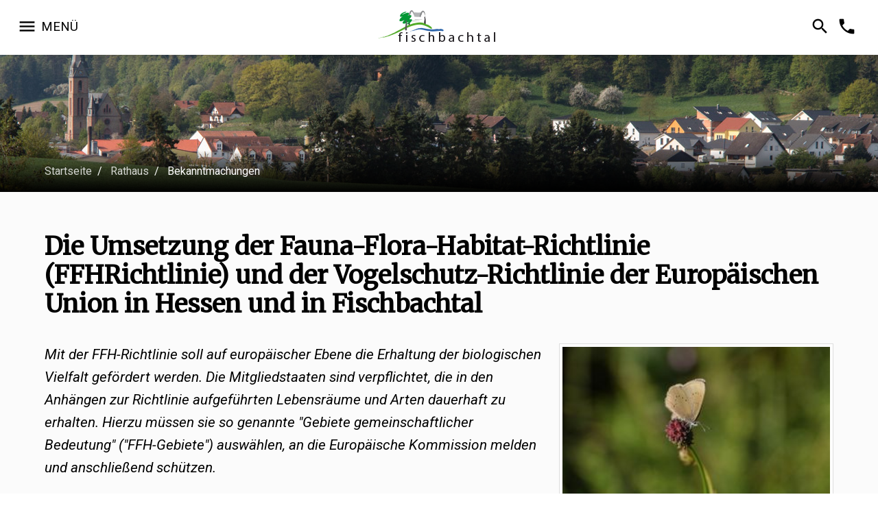

--- FILE ---
content_type: text/html;charset=utf-8
request_url: https://www.fischbachtal.de/rathaus/rathausnachrichten/die-umsetzung-der-fauna-flora-habitat-richtlinie-ffhrichtlinie-und-der-vogelschutz-richtlinie-der-europaeischen-union-in-hessen-und-in-fischbachtal-id_328/
body_size: 12436
content:
<!doctype html>
<html class="no-js" lang="de">
<head><meta charset="utf-8">


<link rel="dns-prefetch" href="//analytics.webcontact.de">

<link href="https://cdn.webcontact.de/fonts-googleapis/css?family=Roboto:400,400i,500,500i,700,700i" rel="stylesheet" type="text/css">
<link href="https://cdn.webcontact.de/fonts-googleapis/css?family=Merriweather:400,300italic,400italic" rel="stylesheet" type="text/css">
<link href="https://cdn.webcontact.de/fonts-googleapis/css?family=Open+Sans:400,300,300italic,400italic,600,600italic,700,700italic,800,800italic" rel="stylesheet" type="text/css">


<meta name="author" content="webcontact.de">
<meta name="viewport" content="width=device-width, initial-scale=1">


<link rel="apple-touch-icon" sizes="57x57" href="/apple-touch-icon-57x57.png">
<link rel="apple-touch-icon" sizes="60x60" href="/apple-touch-icon-60x60.png">
<link rel="apple-touch-icon" sizes="72x72" href="/apple-touch-icon-72x72.png">
<link rel="apple-touch-icon" sizes="76x76" href="/apple-touch-icon-76x76.png">
<link rel="apple-touch-icon" sizes="114x114" href="/apple-touch-icon-114x114.png">
<link rel="apple-touch-icon" sizes="120x120" href="/apple-touch-icon-120x120.png">
<link rel="apple-touch-icon" sizes="144x144" href="/apple-touch-icon-144x144.png">
<link rel="apple-touch-icon" sizes="152x152" href="/apple-touch-icon-152x152.png">
<link rel="apple-touch-icon" sizes="180x180" href="/apple-touch-icon-180x180.png">
<link rel="icon" type="image/png" href="/favicon-32x32.png" sizes="32x32">
<link rel="icon" type="image/png" href="/android-chrome-192x192.png" sizes="192x192">
<link rel="icon" type="image/png" href="/favicon-96x96.png" sizes="96x96">
<link rel="icon" type="image/png" href="/favicon-16x16.png" sizes="16x16">
<link rel="manifest" href="/manifest.json">
<link rel="mask-icon" href="/safari-pinned-tab.svg" color="#5bbad5">
<meta name="msapplication-TileColor" content="#da532c">
<meta name="msapplication-TileImage" content="/mstile-144x144.png">
<meta name="theme-color" content="#ffffff">


<script src="/scripts/js/core/modernizr.custom.js"></script>


<link rel="stylesheet" href="/scripts/css/style.css?_=1769694972909" media="all" />


<!-- Matomo -->
<script type="text/javascript">
	var _paq = window._paq || [];
	/* tracker methods like "setCustomDimension" should be called before "trackPageView" */
	_paq.push(['trackPageView']);
	_paq.push(['enableLinkTracking']);
	(function() {
		var u="https://analytics.webcontact.de/";
		_paq.push(['setTrackerUrl', u+'matomo.php']);
		_paq.push(['setSiteId', '84']);
		var d=document, g=d.createElement('script'), s=d.getElementsByTagName('script')[0];
		g.type='text/javascript'; g.async=true; g.defer=true; g.src=u+'matomo.js'; s.parentNode.insertBefore(g,s);
	})();
</script>
<noscript><p><img src="https://analytics.webcontact.de/matomo.php?idsite=84&amp;rec=1" style="border:0;" alt="" /></p></noscript>
<title>Aktuelles aus dem Fischbachtaler Rathaus</title>
<meta name="description" content="Rathaus-Informationen: Aktuelle Berichte, Bekanntmachungen und Termine der Fischbachtaler Gemeindeverwaltung und Gemeindevertreter." />
</head>
<body id="home">
	
	<div id="accessibility">
	<nav id="accessibilitynav">
		<ul>
			<li>
				<a
					href="#help"
					accesskey="1"
					class="click focusout keyup"
				>
					Bedienhilfe
				</a>

				<!-- Help -->
				<div id="accessibilityhelp">
					<div class="uk-grid">
						<div class="uk-width-medium-1-2 uk-width-small-1-1">
							<ul>
								<li>
									[key] + 1:
									<strong>Bedienhilfe</strong>
								</li>
								<li>
									[key] + 2:
									<strong>direkt zur Suche</strong>
								</li>
								<li>
									[key] + 3:
									<strong>direkt zum Menü</strong>
								</li>
								<li>
									[key] + 4:
									<strong>direkt zum Inhalt</strong>
								</li>
								<li>
									[key] + 5:
									<strong>Seitenanfang</strong>
								</li>
								<li>
									[key] + 6:
									<strong>Kontaktinformationen</strong>
								</li>
								<li>
									[key] + 7:
									<strong>Kontaktformular</strong>
								</li>
								<li>
									[key] + 8:
									<strong>Startseite</strong>
								</li>
							</ul>
							<p>
								<strong>[key]</strong>
								steht für die Tastenkombination, welche Sie drücken müssen, um
								auf die
								<strong>accesskeys</strong>
								Ihres Browsers Zugriff zu erhalten.
							</p>
							<p>
								Windows:
								<br />
								Chrome, Safari, IE:
								<strong>[alt]</strong>
								, Firefox:
								<strong>[alt][shift]</strong>
							</p>
							<p>
								MacOS:
								<br />
								Chrome, Firefox, Safari:
								<strong>[ctrl][alt]</strong>
							</p>
						</div>
						<div class="uk-width-medium-1-2 uk-width-small-1-1">
							<div class="uk-grid">
								<div class="uk-width-large-1-2 uk-width-small-1-1">
									<p>
										Zwischen den Links können Sie mit der
										<strong>Tab</strong>
										-Taste wechseln.
									</p>
									<p>
										Karteireiter, Tabmenüs und Galerien in der Randspalte
										wechseln Sie mit den
										<strong>Pfeil</strong>
										-Tasten.
									</p>
								</div>
								<div class="uk-width-large-1-2 uk-width-small-1-1">
									<p>
										Einen Link aufrufen können Sie über die
										<strong>Enter/Return</strong>
										-Taste.
									</p>
									<p>
										Denn Zoomfaktor der Seite können Sie über
										<strong>Strg +/-</strong>
										einstellen.
									</p>
								</div>
								<nav
									class="uk-width-1-1"
									aria-label="Weitere Links zum Thema Barrierefreiheit"
								>
									<hr />
									<ul>
										<li>
											<a
												href="/rathaus/barrierefreiheit/"
												class="keyup"
											>
												Erklärung zur Barrierefreiheit
											</a>
										</li>
										<li>
											<a
												href="/rathaus/leichte-sprache/"
												class="keyup"
											>
												Fischbachtal in leichter Sprache
											</a>
										</li>
										<li>
											<a
												href="/rathaus/seitenbedienung/"
												class="keyup"
											>
												Seitenbedienung
											</a>
										</li>
										<li>
											<a
												href="/rathaus/fehler-melden/"
												class="keyup"
											>
												Fehler melden
											</a>
										</li>
									</ul>
								</nav>
							</div>
						</div>
					</div>
				</div>
			</li>
			<li>
				<a
					href="#gotosearch"
					accesskey="2"
					class="click keyup"
				>
					direkt zur Suche
				</a>
			</li>
			<li>
				<a
					href="#nav"
					accesskey="3"
					class="click keyup"
				>
					direkt zum Menü
				</a>
			</li>
			<li>
				<a
					href="#content"
					accesskey="4"
					class="click keyup"
				>
					direkt zum Inhalt
				</a>
			</li>
			<li>
				<a
					href="#top"
					id="top"
					accesskey="5"
					class="click keyup"
				>
					Seitenanfang
				</a>
			</li>
			<li>
				<a
					href="/rathaus/impressum/"
					accesskey="6"
					class="keyup"
				>
					Kontaktinformationen
				</a>
			</li>
			<li>
				<a
					href="/rathaus/kontakt/"
					accesskey="7"
					class="keyup"
				>
					Kontaktformular
				</a>
			</li>
			<li>
				<a
					href="/"
					accesskey="8"
					class="focusout keyup"
				>
					Startseite
				</a>
			</li>
		</ul>
	</nav>

	<!-- Overlay -->
	<div class="overlay"></div>
</div>


	
	

<nav id="nav" data-uk-sticky>
	<div class="uk-container-large uk-container-center">
		<div class="uk-grid">
			<div class="uk-width-4-10 uk-width-large-1-3 uk-width-medium-1-3 uk-width-small-4-10">
				<!-- Menü Trigger -->
				<a href="#canvas" class="menu-trigger" data-uk-offcanvas aria-label="Navigation öffnen"><i class="material-icons">&#xE5D2;</i><span class="uk-hidden-small">Menü</span></a>
				<a class="search-trigger uk-visible-small" tabindex="0" aria-label="Suche öffnen"><i class="material-icons search-icon"></i></a>
			</div>
			<div class="uk-width-6-10 uk-width-large-1-3 uk-width-medium-1-3 uk-width-small-6-10">

				
				<!-- Logo -->
				<a href="/" class="logo" aria-label="Zur Startseite"><img src="/images/layout/logo.png" alt="Logo der Gemeinde Fischbachtal"></a>
				
			</div>
			<div class="uk-width-large-1-3 uk-width-medium-1-3 uk-hidden-small uk-text-right">
				<!-- Search -->
				<a class="search-trigger" tabindex="0" aria-label="Suche öffnen"><i class="material-icons search-icon"></i></a>
				<a href="/rathaus/kontakt/" class="contact-trigger" aria-label="Kontakformular öffnen"><i class="material-icons">&#xE0CD;</i></a>
			</div>
		</div>
	</div>
</nav>

<!-- Search-Toggle -->
<div class="search-toggle">
	<div class="search-input">
		<div class="uk-container-large uk-container-center">
			<form name="suche" method="get" action="/rathaus/suche/">
				<input type="text" name="q" id="q" placeholder="Suchbegriff eingeben" tabindex="-1" aria-label="Geben Sie einen Suchbegriff ein und drücken Sie Enter, um die Suche zu starten" />
			</form>
		</div>
	</div>
	<div class="search-background"></div>
</div>


	<!-- Off-Canvas -->
	<nav id="canvas" class="uk-offcanvas" aria-label="Hauptnavigation der Gemeinde Fischbachtal">
		<div class="uk-offcanvas-bar">
			<a href="#canvas" class="offcanvas-close" data-uk-offcanvas aria-label="Navigation schließen"><div><i class="material-icons">&#xE5CD;</i></div></a>
			<ul class="uk-nav uk-nav-offcanvas uk-nav-parent-icon" data-uk-nav>
				<li class="uk-parent">
					<a href="#" aria-label="Navigation Fischbachtal öffnen"><i class="material-icons material-icons-small">&#xE7FB;</i>Fischbachtal</a>
					<ul class="uk-nav-sub">
						<li><a href="/gemeinde/" class="uebersicht" aria-label="Portalseite Fischbachtal öffnen"><i class="material-icons">&#xE5C3;</i>Übersicht</a></li>
						<li><a href="/gemeinde/ortsportrait/"><i class="material-icons">&#xE315;</i>Ortsportrait</a></li>
						<li><a href="/gemeinde/ortsteile/"><i class="material-icons">&#xE315;</i>Ortsteile</a></li>
						
						<li><a href="/gemeinde/geschichte/"><i class="material-icons">&#xE315;</i>Geschichte</a></li>
						<li><a href="/gemeinde/zahlen/"><i class="material-icons">&#xE315;</i>Zahlen & Fakten</a></li>
						<li><a href="/gemeinde/ortsplan/"><i class="material-icons">&#xE315;</i>Ortsplan</a></li>
						<li><a href="/gemeinde/bildergalerie/"><i class="material-icons">&#xE315;</i>Impressionen</a></li>
					</ul>
				</li>
				<li class="uk-parent">
					<a href="#" aria-label="Navigation Für Bürger öffnen"><i class="material-icons">&#xE8D1;</i>Für Bürger</a>
					<ul class="uk-nav-sub">
						<li><a href="/buergerinfo/" class="uebersicht" aria-label="Portalseite Für Bürger öffnen"><i class="material-icons">&#xE5C3;</i>Übersicht</a></li>
						<li>
							<span class="pl20">Kultur & Freizeit</span>
							<ul class="mt5">
								<li><a href="/buergerinfo/veranstaltungen/"><i class="material-icons">&#xE315;</i>Veranstaltungen</a></li>
								<li><a href="/buergerinfo/vereine/"><i class="material-icons">&#xE315;</i>Vereine & Organisationen</a></li>
								<li><a href="/buergerinfo/freizeiteinrichtungen/"><i class="material-icons">&#xE315;</i>Freizeitangebote</a></li>
								<li><a href="/buergerinfo/buecherei/"><i class="material-icons">&#xE315;</i>Gemeindebücherei</a></li>
							</ul>
						</li>
						<li class="mt5">
							<span class="pl20">Soziale Belange</span>
							<ul class="mt5">
								<li><a href="/buergerinfo/bildungseinrichtungen/"><i class="material-icons">&#xE315;</i>Kindergarten & Schule</a></li>
								<li><a href="/buergerinfo/medizinische-versorgung/"><i class="material-icons">&#xE315;</i>Gesundheit & Soziales</a></li>
								<li><a href="/buergerinfo/kirchen/"><i class="material-icons">&#xE315;</i>Kirchliche Angebote</a></li>
								<li><a href="/buergerinfo/feuerwehr/"><i class="material-icons">&#xE315;</i>Feuerwehr</a></li>
							</ul>
						</li>
						<li class="mt5 pb0">
							<span class="pl20">Informatives</span>
							<ul class="mt5">
								<li><a href="/buergerinfo/buergernachrichten/"><i class="material-icons">&#xE315;</i>Aktuelle Meldungen</a></li>
								<li><a href="/buergerinfo/dorfentwicklung/"><i class="material-icons">&#xE315;</i>Dorfentwicklung</a></li>
								<li><a href="/buergerinfo/notrufe/"><i class="material-icons">&#xE315;</i>Notrufe</a></li>
								<li><a href="/buergerinfo/abfallkalender/"><i class="material-icons">&#xE315;</i>Abfallentsorgung</a></li>
								<li><a href="/buergerinfo/verkehr/"><i class="material-icons">&#xE315;</i>Bus & Bahn</a></li>
								<li><a href="/buergerinfo/wohnbebauung/"><i class="material-icons">&#xE315;</i>Grundstücke & Immobilien</a></li>
							</ul>
						</li>
					</ul>
				</li>

				<li class="uk-parent">
					<a href="#" aria-label="Navigation FÜr Gäste öffnen"><i class="material-icons">&#xE55B;</i>Für Gäste</a>
					<ul class="uk-nav-sub">
						<li><a href="/gaeste/" class="uebersicht" aria-label="Portalseite Für Gäste öffnen"><i class="material-icons">&#xE5C3;</i>Übersicht</a></li>
						<li>
							<span class="pl20">Natur & Kultur</span>
							<ul class="mt5">
								<li><a href="/schloss/"><i class="material-icons">&#xE315;</i>Schloss Lichtenberg</a></li>
								<li><a href="/gaeste/wandern/"><i class="material-icons">&#xE315;</i>Wandern</a></li>
								<li><a href="/gaeste/radfahren/"><i class="material-icons">&#xE315;</i>Radfahren</a></li>
								<li><a href="/gaeste/naturerlebnisse/"><i class="material-icons">&#xE315;</i>Naturerlebnisse</a></li>
								<li><a href="/gaeste/geo-naturpark/"><i class="material-icons">&#xE315;</i>Geo-Naturpark</a></li>
								<li><a href="/gaeste/lichtenberger-adventsmarkt/"><i class="material-icons">&#xE315;</i>Adventsmarkt</a></li>
							</ul>
						</li>
						<li class="mt5">
							<span class="pl20">Informatives</span>
							<ul class="mt5">
								<li><a href="/gaeste/gastronomie/"><i class="material-icons">&#xE315;</i>Gastronomie</a></li>
								<li><a href="/gaeste/unterkuenfte/"><i class="material-icons">&#xE315;</i>Unterkünfte</a></li>
								<li><a href="/gaeste/touristinfo/"><i class="material-icons">&#xE315;</i>Touristinformation</a></li>
							</ul>
						</li>
					</ul>
				</li>
				<li class="uk-parent">
					<a href="#" aria-label="Navigation für Unternehmer öffnen"><i class="material-icons">&#xE8D1;</i>Für Unternehmer</a>
					<ul class="uk-nav-sub">
						<li><a href="/gewerbe/" class="uebersicht" aria-label="Portalseite Für Unternehmer öffnen"><i class="material-icons">&#xE5C3;</i>Übersicht</a></li>
						<li><a href="/gewerbe/firmenverzeichnis/"><i class="material-icons">&#xE315;</i>Gewerbeverzeichnis</a></li>
						<li><a href="/gewerbe/standort/"><i class="material-icons">&#xE315;</i>Wirtschaftsstandort</a></li>
						<li><a href="/gewerbe/gewerbegebiete/"><i class="material-icons">&#xE315;</i>Freie Flächen</a></li>
						<li><a href="/gewerbe/gewerbeverein/"><i class="material-icons">&#xE315;</i>Gewerbeverein</a></li>
						<li><a href="/gewerbe/firmeneintrag/"><i class="material-icons">&#xE315;</i>Ihr Eintrag</a></li>
					</ul>
				</li>
				<li class="uk-parent">
					<a href="#" aria-label="Navigation Rathaus öffnen"><i class="material-icons">&#xE84F;</i>Rathaus</a>
					<ul class="uk-nav-sub">
						<li><a href="/rathaus/" class="uebersicht" aria-label="Portalseite Rathaus öffnen"><i class="material-icons">&#xE5C3;</i>Übersicht</a></li>
						<li>
							<span class="pl20">Verwaltung</span>
							<ul class="mt5">
								<li><a href="/rathaus/buergermeister/"><i class="material-icons">&#xE315;</i>Bürgermeister</a></li>
								<li><a href="/rathaus/aemter/"><i class="material-icons">&#xE315;</i>Ämter, Mitarbeiter</a></li>
								<li><a href="/rathaus/wegweiser/"><i class="material-icons">&#xE315;</i>Wegweiser</a></li>
							</ul>
						</li>
						<li class="mt5">
							<span class="pl20">Gemeinderat</span>
							<ul class="mt5">
								<li><a href="/rathaus/ratsnachrichten/"><i class="material-icons">&#xE315;</i>Protokolle, Termine</a></li>
								<li><a href="/rathaus/ratsmitglieder/"><i class="material-icons">&#xE315;</i>Gemeindevertreter</a></li>
								<li><a href="/rathaus/gemeindevorstand/"><i class="material-icons">&#xE315;</i>Gemeindevorstand</a></li>
								<li><a href="/rathaus/ortsbeirat/"><i class="material-icons">&#xE315;</i>Ortsbeirat</a></li>
							</ul>
						</li>
						<li class="mt5 pb0">
							<span class="pl20">Service</span>
							<ul class="mt5">
								<li><a href="/rathaus/rathausnachrichten/"><i class="material-icons">&#xE315;</i>Aktuelle Meldungen</a></li>
								<li><a href="/rathaus/bauleitplanung/"><i class="material-icons">&#xE315;</i>Bauleitplanung</a></li>
								<li><a href="/schloss/"><i class="material-icons">&#xE315;</i>Heiraten</a></li>
								<li><a href="/rathaus/ortsrecht/"><i class="material-icons">&#xE315;</i>Ortsrecht</a></li>
								<li><a href="/rathaus/schadensmeldung/"><i class="material-icons">&#xE315;</i>Schadensmeldungen</a></li>
								<li><a href="/rathaus/kontakt/"><i class="material-icons">&#xE315;</i>Kontakt</a></li>
								<li><a href="/rathaus/impressum/"><i class="material-icons">&#xE315;</i>Impressum</a></li>
							</ul>
						</li>
					</ul>
				</li>
				<li class="uk-visible-small">
					<a href="/rathaus/kontakt/"><i class="material-icons">&#xE0CD;</i>Kontakt</a>
				</li>
			</ul>
		</div>
	</nav>



	
	<div class="hero hero-small">
	<ul class="uk-slideshow" data-uk-slideshow="{autoplay:true}">
		
			
			
				
					<li><img src="/images/layout/motion/motion-innen/landschaft-11.jpg" alt role="presentation"></li>
				
					<li><img src="/images/layout/motion/motion-innen/buerger-5.jpg" alt role="presentation"></li>
				
					<li><img src="/images/layout/motion/motion-innen/buerger-6.jpg" alt role="presentation"></li>
				
					<li><img src="/images/layout/motion/motion-innen/slide-6.jpg" alt role="presentation"></li>
				
			
		
	</ul>
	
	<nav class="breadcrumb" aria-label="Pfad zur aktuellen Seite">
		<div class="uk-container uk-container-center" >
			<ul class="uk-breadcrumb">
				<li>
					<a class="blue-hover" href="/">Startseite</a>
				</li>

				
				
					<li>
						<a class="blue-hover" href="/rathaus/">
							Rathaus
						</a>
					</li>
				

				
				

				
				
					<li>
						
						

						
							<a href="/rathaus/rathausnachrichten/" class="aktiv blue-hover">
								Bekanntmachungen
							</a>
						
					</li>
				
			</ul>
		</div>
	</nav>


</div>



	
	<div class="uk-container uk-container-center">
		<div class="content-wrapper-small">
			<div class="uk-grid">
				











<article class="uk-width-1-1">
	<div class="nachricht-wrapper nachricht-einzel">
		<h1 class="title">Die Umsetzung der Fauna-Flora-Habitat-Richtlinie (FFHRichtlinie) und der Vogelschutz-Richtlinie der Europäischen Union in Hessen und in Fischbachtal</h1>

		<div class="uk-float-right ml20 only-small-width-1-1 m-clearfix">
			
				<figure class="uk-thumbnail uk-thumbnail-large mb20">
					<a href="https://cms-images-production.webcontact.de/fischbachtal/aktuelles/Schwarzblauer_Wiesenknopf_Ameisenblaeuling_ant_blue_1104786_1280_333200_1698603470_328.jpg?crop=faces&fit=crop&w=1000" class="img-big" data-open-rel="bilder" rel="bilder" aria-label="Bild vergrößern">
						<picture>
							<source media="(min-width: 1400px)" srcset="https://cms-images-production.webcontact.de/fischbachtal/aktuelles/Schwarzblauer_Wiesenknopf_Ameisenblaeuling_ant_blue_1104786_1280_333200_1698603470_328.jpg?crop=faces&fit=crop&w=400">
							<source media="(min-width: 820px)" srcset="https://cms-images-production.webcontact.de/fischbachtal/aktuelles/Schwarzblauer_Wiesenknopf_Ameisenblaeuling_ant_blue_1104786_1280_333200_1698603470_328.jpg?crop=faces&fit=crop&w=300">
							<img src="https://cms-images-production.webcontact.de/fischbachtal/aktuelles/Schwarzblauer_Wiesenknopf_Ameisenblaeuling_ant_blue_1104786_1280_333200_1698603470_328.jpg?crop=faces&fit=crop&w=500&h=400" alt>
						</picture>
					</a>

					
						<figcaption class="uk-thumbnail-caption mt10">Wiesenknopf-Ameisenbläuling (Foto: lefeiljo auf Pixabay.com)</figcaption>
					
					
				</figure>
			

			
			
			

			

			
			
			
			
		</div>

		
		
			<p class="nachricht-subtitle">
				Mit der FFH-Richtlinie soll auf europäischer Ebene die Erhaltung der biologischen Vielfalt gefördert werden. Die Mitgliedstaaten sind verpflichtet, die in den Anhängen zur Richtlinie aufgeführten Lebensräume und Arten dauerhaft zu erhalten. Hierzu müssen sie so genannte "Gebiete gemeinschaftlicher Bedeutung" ("FFH-Gebiete") auswählen, an die Europäische Kommission melden und anschließend schützen. 
			</p>
		

		
		
			<p>Auf diese Weise entsteht ein zusammenhängendes Netz europäischer Schutzgebiete, das in seiner Gesamtheit das Überleben der verschiedenen Lebensraumtypen und Arten gewährleisten soll. Bestandteile dieses Netzes sind auch die in einer gesonderten europäischen Richtlinie, der Vogelschutz-Richtlinie, behandelten Vogelschutzgebiete. Diese Unterscheidung zwischen einer Richtlinie, die ausschließlich den Schutz unserer Vögel bezweckt und einer Richtlinie, die diesen Schutz auf alle anderen in Europa schutzwürdigen Arten und Lebensräume (Habitate) erweitert, hat ausschließlich historische Gründe und muss daher nicht weiter vertieft werden.</p>
<p><strong>Übersicht:</strong><br />1. <a class="text" href="#1">Über das Schutzgebietsnetz NATURA 2000</a><br />2. <a class="text" href="#2">Landwirtschaft</a><br />3. <a class="text" href="#3">Forstwirtschaft</a><br />4. <a class="text" href="#4">Kommunale Planungshoheit</a><br />5. <a class="text" href="#5">Fragen zu NATURA 2000?</a><br />6. <a class="text" href="#gebiete">FFH-Gebiete in Fischbachtal</a></p>
<p><a name="1"></a></p>
<p> </p>
<p><strong>1. Über das Schutzgebietsnetz NATURA 2000</strong></p>
<p>Das europäische Schutzgebietsnetz wird mit dem Begriff NATURA 2000 bezeichnet und stellt weltweit wohl das ehrgeizigste Programm zur Bewahrung des Naturerbes dar. Es ist in allen Mitgliedstaaten der Europäischen Union aufzubauen.</p>
<p>Die Richtlinien enthalten keine Vorgaben darüber, welchen Umfang genau dieses Schutzgebietsnetz einnehmen soll. Er hat sich ausschließlich an den ökologischen Ansprüchen, die die zu schützenden Lebensraumtypen und Arten stellen, zu bemessen. Darüber, wie groß dieses Schutzgebietsnetz sein muss, ist sehr lange diskutiert worden und dies war auch der Grund dafür, warum die Gebietsmeldungen der deutschen Länder, auch die Hessens, an die Europäische Kommission mehrfach nachgebessert werden mussten. Nachdem nunmehr bei nahezu allen Lebensräumen und Arten geklärt ist, wie hoch die Anforderungen sind, steht in Deutschland jetzt der Abschluss der Auswahl und der Meldung europäischer Schutzgebiete an. In Hessen hat sich herausgestellt, dass insbesondere bei den Vogelschutzgebieten ein beträchtlicher Nachholbedarf besteht.</p>
<p>Das gültige Europarecht verlangt von den Mitgliedstaaten, jede Verschlechterung des Zustandes der Gebiete zu vermeiden. Grundsätzlich wird anerkannt, dass viele der geschützten Lebensräume und Arten erst durch die verschiedenen Landnutzungsformen, d.h. durch die menschliche Kulturtätigkeit, entstanden sind und ihr Fortbestand auch zukünftig hiervon abhängt. Es geht also vielfach in erster Linie darum, in den Natura 2000-Gebieten diejenige Bodennutzung zu erhalten, die ihren schutzwürdigen Zustand begründet hat.</p>
<p>Demgegenüber ist aber eine Inanspruchnahme der Gebiete für andere Zwecke nach den gültigen Vorschriften möglichst zu vermeiden. Es muss daher darauf hingewiesen werden, dass das europäische Naturschutzrecht, das zwischenzeitlich auch in die Naturschutzgesetze des Bundes und der Länder übernommen wurde, gerade dort seine Wirkung zeigt, wo Landschaft für neue Straßen und Siedlungen, für Schienenwege, Stromtrassen oder auch für Windenergieanlagen verbraucht wird, wo Äcker, Wiesen und Wälder unter Beton verschwinden sollen. Angesichts eines täglichen "Verbrauchs" von 6 bis 10 Hektar Kulturlandschaft für diese Zwecke alleine in Hessen und der zwar überzeichneten aber deshalb nicht minder beunruhigenden Prognose, dass bei einer ungebremsten Fortdauer der Vernichtung oder Zweckentfremdung ackerbaulich nutzbarer Flächen in 80 Jahren solche Flächen "aufgebraucht" sein werden, kann sich niemand der Erkenntnis verschließen, dass geeignete Schutzmaßnahmen zumindest im Grundsatz auch ihre Berechtigung haben.Demgegenüber steht, dass insbesondere in den strukturschwächeren ländlichen Räumen die bestehenden Entwicklungsmöglichkeiten im Interesse der dort lebenden Menschen weiter genutzt werden müssen und dass der Wirtschaftsstandort Hessen nicht geschwächt werden darf. Es gilt daher den vermeintlichen Widerspruch zwischen notwendigem Schutz der Natur auf der einen und einer den Menschen dienenden wirtschaftlichen Entwicklung auf der anderen Seite aufzulösen. Die Bestimmungen der europäischen Richtlinien selbst geben die Lösung vor. Danach kommt es in erster Linie darauf an, ein Vorhaben nicht zu verhindern, sondern die am wenigsten die Natur beeinträchtigende Variante zu suchen, also die am besten geeignete Fläche, Trasse usw. Außerdem kommt es entscheidend darauf an, welcher Schutz im Einzelfall notwendig ist, um beispielsweise die in einem Gebiet maßgeblichen Arten zu erhalten. Hieraus wird deutlich, dass Investitionsvorhaben selbstverständlich weiterhin zugelassen werden können. Dies gilt insbesondere in den teilweise sehr großräumigen Vogelschutzgebieten. Die Vorhabensträger müssen aber eine spezielle Prüfung durchführen und nachweisen, dass geschützte Tier- und Pflanzenarten und die für ihr Überleben wichtigen Habitate nicht vernichtet werden. Besteht keine Möglichkeit&gt; eine erhebliche Beeinträchtigung zu vermeiden, kann das Vorhaben dennoch unter bestimmten festgelegten Rahmenbedingungen zugelassen werden. Meist wird dies dann der Fall sein, wenn ein überwiegendes öffentliches Interesse festgestellt wird.</p>
<p>Das Land, das diese Bestimmungen, wie alle anderen Bundesländer auch, umzusetzen hat, setzt mit folgenden Aussagen auf das Verständnis, die Akzeptanz und die unverzichtbare Mitwirkung der von der Gebietsausweisung Betroffenen:</p>
<p><a name="2"></a></p>
<p><strong>2. Landwirtschaft in NATURA 2000-Gebieten</strong></p>
<p>Die landwirtschaftliche Bodennutzung schafft für viele der geschützten Tier- und Pflanzenarten erst die Bedingungen, die für ihr Überleben notwendig sind. Die Landesregierung verfolgt daher für die Landwirtschaft in den NATURA 2000Gebieten folgende Ziele:</p>
<ol>
<li>Die bisher ausgeübte landwirtschaftliche Nutzung, auch der Ackerbau, kann fortgeführt werden.</li>
<li>2. Die ausgeübte ordnungsgemäße landwirtschaftliche Bodennutzung soll nicht auf dem Verordnungswege eingeschränkt werden, d.h. innerhalb des bestehenden rechtlichen Rahmens bleibt die Dispositionsfreiheit der Betriebe unberührt.</li>
<li>Naturschutzfachliche Ziele sollen stattdessen auf freiwilliger Basis, also vertraglich umgesetzt werden. Hierfür, aber auch zur Sicherung bisheriger extensiver Bodennutzung, werden in erheblichem Umfang Mittel im Rahmen des Hessischen Landschaftspflegeprogramms bereitgestellt. In den Gebieten werden - im Rahmen der verfügbaren Mittel höhere Hektarsätze (bis zu 20 % mehr) gezahlt als in anderen Gebieten.</li>
<li>Nutzungsänderungen können eine Verschlechterung im Sinne der Richtlinie darstellen und wären ggf zu untersagen. Eine Veränderung der Nutzung einzelner Flächen führt aber nicht automatisch zur Verschlechterung eines Gebietes insgesamt.</li>
<li>Landwirtschaftlichen Betrieben dienende Bauten, z.B. Stallbauten, stellen i.d.R. keine erhebliche Beeinträchtigung eines FFH-Gebietes dar, insbesondere dann nicht, wenn sie zur Fortführung der Grünlandnutzung im Gebiet unverzichtbar sind.</li>
</ol>
<p><a name="3"></a></p>
<p><strong>3. Forstwirtschaft in NATURA 2000-Gebieten</strong></p>
<p>Die Landesregierung hat sich bisher bemüht, bei Vorliegen ansonsten gleicher Voraussetzungen, vorrangig Staatswald für eine Meldung nach der FFH-RL vorzusehen. Dies hat sich jedoch als nicht ausreichend herausgestellt.Im Rahmen der forstlichen Nutzung in FFH-Gebieten sollen grundsätzlich folgende Ziele verfolgt werden:</p>
<p>Auch für die Forstbetriebe ist grundsätzlich davon auszugehen, dass der heutige, Waldzustand in den FFH-Gebieten erhalten bleiben kann und alle wirtschaftlichen Maßnahmen, die ihn herbeigeführt haben, auch zukünftig zulässig sind. Eine Verschlechterung des Erhaltungszustandes ist hingegen zu vermeiden. Die EU-Kommission hat diese Vorschrift wie folgt interpretiert: "Eine Verschlechterung eines Lebensraums in einem besonderen Schutzgebiet tritt ein, wenn die von dem Lebensraum eingenommene Fläche in dem Gebiet verkleinert wird, oder wenn die Funktionen, die für eine langfristige Bewahrung des guten Erhaltungszustandes des Lebensraumes und der für ihn charakteristischen Arten notwendig sind, nicht mehr existieren oder ihr Fortbestand unwahrscheinlich ist." Daraus ist zu schließen, dass aus dem Verschlechterungsverbot kein Veränderungsverbot und kein Verbesserungsgebot folgt.</p>
<p>Nach den europäischen Naturschutzrichtlinien wurden solche Waldgebiete ausgewählt, die die verschiedenen heimischen Laubwaldgesellschaften (Lebensraumtypen) repräsentieren. Außerdem können zu schützende Tier- und Pflanzenarten zur Ausweisung von Gebieten führen. Vom jeweiligen Erhaltungsziel für ein Gebiet hängt es ab, ob betriebliche Maßnahmen, die den heute vorzufindenden Zustand verändern, unproblematisch sind oder als Verschlechterung gewertet werden müssen, Die Frage, ob eine Verschlechterung des Erhaltungszustandes vorliegt, ist jedoch nicht auf der einzelnen Fläche, z.B. einer bestimmten Waldabteilung, zu beantworten, sondern für das jeweilige Gebiet insgesamt.</p>
<p>Die naturschutzfachlichen Ziele sollen im Wald auch auf vertraglicher Basis erreicht werden. Das Land Hessen hat mit dem Hessischen Waldbesitzerverband, dem Hessischen Städte- und Gemeindebund und dem Hessischen Städtetag einen Rahmenvertrag über den Naturschutz im Wald abgeschlossen. In ausgewählten Wäldern mit dem Erhaltungsziel Laubwaldgesellschaft sollen im Rahmen ordnungsgemäßer Forstwirtschaft, insbesondere mit naturnahem Waldbau</p>
<ol>
<li>die Erhaltung eines überwiegenden Anteils heimischer Laubbaumarten im gesamten Gebiet,</li>
<li>die Erhaltung strukturreicher Bestände,</li>
<li>die dauerwaldartige Bewirtschaftung, d.h. möglichst Vermeidung von Kahlschlägen bzw. großflächiges Räumen über Vejüngungen,</li>
<li>die Erhaltung eines Mindestanteils an Totholzgewährleistet werden.</li>
</ol>
<p>Sind aus naturschutzfachlicher Sicht besondere Maßnahmen erforderlich, die über diesen vorgegebenen Rahmen hinausgehen, sind sie vertraglich zu vereinbaren. Hierfür sind dann als Gegenleistung Zahlungen des Landes fällig, die die Mehraufwendungen oder Mindererträge des Waldbesitzers zum Zeitpunkt ihrer Entstehung ersetzen. Dies können insbesondere sein:</p>
<ol>
<li>die aktive Erhöhung des Laubholzanteils,</li>
<li>die Erhöhung des Totholzanteils,</li>
<li>der Verzicht auf die Nutzung von Höhlen- und Horstbäumen,</li>
<li>besondere Artenschutzmaßnahmen, die mit Aufwendungen oder Ertragseinbußen verbunden sind und die den Rahmen der ordnungsgemäßen Forstwirtschaft oder der zulässigen Jagdausübung sprengen,</li>
<li>der Umbau unerwünschter Bestockungen.</li>
</ol>
<p><a name="4"></a></p>
<p><strong>4. Kommunale Planungshoheit und NATURA 2000-Gebiete</strong></p>
<ol>
<li>Für alle Planungsträger ist wichtig, dass mit dem Abschluss der Mel dung von FFH- und Vogelschutzgebieten wieder eine größere Planungssicherheit hergestellt wird.</li>
<li>Die NATURA 2000-Gebiete sind nicht mehr beliebig überplanbar, etwa für Zwecke der Siedlungserweiterung, des Straßenbaus etc. Ausnahmen sind nach der FFH-RL  möglich. Insbesondere in den großräumigen Vogelschutzgebieten werden weiterhin ausreichend kommunale Entwicklungsmöglichkeiten verbleiben.</li>
<li>Die Regierungspräsidien haben bei kleineren Gebieten, soweit dies fachlich vertretbar war, bei der vorgeschlagenen Gebietsabgrenzung ausreichende Abstände von den Ortslagen eingehalten. Im Falle der großräumigen Vogelschutzgebiete wird die so genannte Innenabgrenzung, also die Herausnahme der Ortslagen und ihres Umfeldes aus dem engeren Schutzregime, die notwendigen Spielräume erhalten. Bei einem auch künftig vernünftigen Umgang mit Natur und Landschaft wird die Verpflichtung zur Durchführung von Verträglichkeitsprüfungen nur in Ausnahmefällen zu Erschwernissen oder gar zur Unzulässigkeit eines Vorhabens führen. Es. ist das Ziel der Landesregierung, die Naturschutzbehörden so zu schulen und anzuleiten, dass eine überzogene, vom Gesetzgeber nicht gewollte Handhabung unterbleibt.</li>
<li>Pläne oder Projekte, für die prognostiziert werden kann, dass sie zu keiner erheblichen Beeinträchtigung eines Gebietes führen, bleiben zulässig. Gravierende Eingriffe in Natur und Landschaft, wie z.B. Straßenbau, Siedlungserweiterungen oder speziell in den Vogelschutzgebieten Windenergieanlagen, sind auf ihre Verträglichkeit mit den für das Gebiet festgelegten Erhaltungszielen zu überprüfen. Vielfach werden die im Anschluss an die Ortslagen stattfindenden Siedlungserweiterungen keinen über das bestehende nationale Regelwerk hinausgehenden Beschränkungen unterworfen sein. Diese Aussage gilt vor allem für die diskutierten großräumigen Vogelschutzgebiete. Mit ihnen werden häufig kulturfolgende, großräumig verbreitete Vogelarten, wie der Rotmilan oder an die Wälder gebundene Arten, wie die Spechte, erfasst, die keine besonderen Schutzanforderungen stellen. Dennoch muss insgesamt damit gerechnet werden, dass der Umfang der einschlägigen Pläne und die Dauer der Genehmigungsverfahren zunehmen können.</li>
<li>Es wird daher zu prüfen sein, ob zur Verfahrenserleichterung für die kommunale Bauleitplanung so genannte Innenabgrenzungen der großräumigen Gebiete möglich sind, wie dies bereits mit Erfolg bei den Landschaftsschutzgebieten gehandhabt wurde.</li>
</ol>
<p><a name="5"></a></p>
<p><strong>5.</strong> Bitte richten Sie <strong>Ihre Fragen</strong> zu einzelnen FFH-Gebieten an die nachstehenden Ansprechpartner im zuständigen Regierungspräsidium.</p>
<p>Regierungspräsidium Darmstadt<br />Wilhelminenstr. 1-3<br />64278 Darmstadt</p>
<p>Tel. 06151 12-0<br /><a class="text" href="http://www.rp-darmstadt.hessen.de/irj/RPDA_Internet?cid=4f674c72b65058748927781224c89bdb" target="_blank" rel="noopener">http://www.rp-darmstadt.hessen.de/</a></p>
<p>(Dieser Text entstammt einer Informationsschrift des <span class="text">Hess. Ministeriums für Umwelt, ländlichen Raum und Verbraucherschutz</span>. Stand 20.08.03)</p>
<p> <a name="gebiete"></a></p>
<p><strong>6. Für Fischbachtal sind folgende Gebiete vorgeschlagen</strong>:</p>
<ol>
<li>"<strong>Herrensee von Niedernhausen</strong>" (20 ha)<br />Ein vom Fischbach geprägter Bereich mit Grünland frischer sowie feuchter bis nasser Standorte, Großseggenrieden, Gehölzen (u.a. Erlen-Weiden-Gehölz), Röhrichten, Feuchtbrachen, Hochstaudenfluren (Brennessel-Mädesüß-Flur) und Streuobst.<br />Das Haupterhaltungsziel ist die Sicherung der bestehenden Population des "Dunklen Wiesenknopf-Ameisenbläulings"<!--StartFragment -->(Maculinea nausithous) einschließlich der Bestände des Großen Wiesenknopfes und der Wirtsameisenvorkommen. <br />Dieser Tagfalter (siehe Foto oben rechts) ist eng an das Vorkommen des Großen Wiesenknopfes auf mageren, extensiv genutzten Wiesen in Bach- und Flußauen gebunden. Die Larven werden von Ameisen der Gattung Myrmica in deren Bausystem eingetragen, wo sie sich schließlich von der Ameisenbrut ernähren. In Deutschland ist der Schmetterling stark gefährdet.<br />Weiterhin sollen die vorhandenen Feuchtbiotope, Hochstaudenfluren und Saumstrukturen geschützt und erhalten werden.<br />(Nummer in der FFH-Gebietsliste: 6218-305 "Herrensee von Niedernhausen")</li>
<li>"<strong>Wald östlich von Niedernhausen</strong>" (301 ha)<br />Hauptziel ist die Erhaltung von strukturreichen Buchenwäldern mit naturnaher Bestandes- und Altersstruktur, mit hohem Altholzanteil sowie naturnaher Baumartenzusammensetzung. (Hainsimsen-Buchenwald und Waldmeister-Buchenwald)</li>
<li>"<strong>Atscheuer und Wald um Klein-Bieberau</strong>" (553 ha)<br />Hauptziel ist die Erhaltung von strukturreichen Buchenwäldern mit naturnaher Bestandes- und Altersstruktur, mit hohem Altholzanteil sowie naturnaher Baumartenzusammensetzung. (Hainsimsen-Buchenwald, Waldmeister-Buchenwald, Silikatschutthalden, Grünes Besenmoos (Dicranum viride))<br />Dieses Gebiet wurde um sonnenexponierten Grünlandflächen südöstlich von Lichtenberg ("Am Müllerlohn", Hoffeld", "Am Wallgarten") erweitert. Hier soll der Lebensraum der Schmetterlingsart "Spanische Flagge" (auch "Russischer Bär" genannt, Euplagia quadripunctaria) geschützt werden. </li>
<li>"<strong>Wald zwischen Neunkirchen, Meßbach und Laudenau</strong>" (833 ha)<br />Hauptziel ist die Erhaltung und Entwicklung von strukturreichen Buchenwaldbeständen mit hohem Altholzanteil sowie naturnaher Baumartenzusammensetzung. (Hainsimsen-Buchenwald, Waldmeister-Buchenwald und Silikatschutthalden)</li>
</ol>
<p>Die Gebiete 2-4 sind in der FFH-Gebietsliste als 6218-302 "Buchenwälder des Vorderen Odenwaldes" genannt.</p>
<p>Hier finden Sie alle weiteren Informationen zu den <a class="text" href="http://natura2000-verordnung.hessen.de/start.htm" target="_blank" rel="noopener">NATURA-2000-Schutzgebieten</a></p>
<p> </p>
<p> </p>
<p>(Das Bild rechts/oben ist von Bild von <a href="https://pixabay.com/de/users/lefeiljo-1677062/?utm_source=link-attribution&amp;utm_medium=referral&amp;utm_campaign=image&amp;utm_content=1104786" target="_blank" rel="noopener">lefeiljo</a> auf <a href="https://pixabay.com/de//?utm_source=link-attribution&amp;utm_medium=referral&amp;utm_campaign=image&amp;utm_content=1104786" target="_blank" rel="noopener">Pixabay</a>)</p>
<p> </p>
<p> </p>
		
		
			<span class="datum">Veröffentlicht am Sonntag, 18. Juli 2004</span>
		
	</div>
</article>




<script src="/scripts/js/libs/sticky.min.js"></script>




			</div>
		</div>
	</div>

	
	


<footer class="footer">
	<div class="uk-container uk-container-center">
		<div class="uk-grid wrapper">
			<div class="uk-width-large-5-10 uk-width-medium-1-2 uk-width-small-1-1">
				<address aria-labelledby="footer-kontakt">
					<span class="footer-title" id="footer-kontakt"><i class="material-icons material-icons-big">&#xE7F1;</i>Kontakt</span>
					<ul>
						<li>Gemeindeverwaltung Fischbachtal</li>
						<li>Darmstädter Straße 8</li>
						<li>64405 Fischbachtal</li>
						<li><i class="material-icons">&#xE0CD;</i><a href="tel:0616693000">06166 9300-0</a></li>
						<li><i class="material-icons">&#xE0BE;</i><a href="mailto:gemeinde@fischbachtal.de">gemeinde@fischbachtal.de</a></li>
					</ul>
				</address>
			</div>
			<div class="uk-width-large-5-10 uk-width-medium-1-2 uk-width-small-1-1" role="region" aria-labelledby="footer-sprechzeiten">
				<span class="footer-title" id="footer-sprechzeiten"><i class="material-icons material-icons-big">&#xE192;</i>Sprechzeiten</span>
				<ul>
					<li><b>Montag</b> <span>08:30 - 12:00 Uhr</span></li>
					<li><b>Dienstag</b>  <span>08:30 - 12:00 Uhr</span></li>
					<li><b>Mittwoch</b>  <span>08:30 - 12:00 Uhr</span></li>
					<li><b>Donnerstag</b>  <span>08:30 - 12:00 Uhr<br>14:00 - 18:00 Uhr</span></li>
				</ul>
			</div>
			<nav class="uk-width-large-5-10 uk-width-medium-1-1" style="margin-bottom: 2rem;" aria-labelledby="footer-quicklinks">
				<span class="footer-title" id="footer-quicklinks"><i class="material-icons material-icons-big">&#xE893;</i>Oft gesucht</span>
				<ul class="footer-menu">
					<li><a href="/schloss/">&raquo; Schloss</a></li>
					<li><a href="/rathaus/">&raquo; Rathaus</a></li>
					<li><a href="/gaeste/unterkuenfte/">&raquo; Unterkünfte</a></li>
					<li><a href="/buergerinfo/bildungseinrichtungen/">&raquo; Kita &amp; Schule</a></li>
					<li><a href="/gaeste/gastronomie/">&raquo; Gastronomie</a></li>
					<li><a href="/buergerinfo/notrufe/">&raquo; Notrufe</a></li>
					<li><a href="/buergerinfo/veranstaltungen">&raquo; Veranstaltungen</a></li>
					<li><a href="/buergerinfo/medizinische-versorgung/">&raquo; Ärzte</a></li>
					<li><a href="/buergerinfo/vereine/">&raquo; Vereine</a></li>
					<li><a href="/rathaus/verfahren/bestattungswald-12-apostel-id_86/?buchstabe=B">&raquo; Bestattungswald</a></li>
				</ul>
			</nav>
			<nav class="uk-width-large-5-10 uk-width-medium-1-1 mt2" aria-labelledby="footer-barrierefreiheit">
				<span class="footer-title" id="footer-barrierefreiheit">Barrierefreiheit</span>
				<ul>
					<li><a href="/rathaus/barrierefreiheit/">&raquo; Erklärung zur Barrierefreiheit</a></li>
					
				</ul>
			</nav>
			<div class="uk-width-1-1">
				<div class="divisor"></div>
			</div>
			<div class="uk-width-medium-4-10 uk-width-small-1-1">
				<ul class="footprint">
					<li>&copy; Fischbachtal 2026</li>
				</ul>
			</div>
			<div class="uk-width-medium-6-10 uk-width-small-1-1">
				<nav aria-label="Sonstige Links">
					<ul class="footprint uk-float-right float-none">
						<li><a href="/rathaus/kontakt/">Kontakt</a></li>
						<li><a href="/rathaus/datenschutz/">Datenschutz</a></li>
						<li><a href="/rathaus/impressum/">Impressum</a></li>
					</ul>
				</nav>
			</div>
		</div>
	</div>
</footer>



	

	
	
<script src="/scripts/js/core/jquery-2.1.3.min.js"></script>









<script src="/scripts/js/core/modernizr.custom.js"></script>
<script src="/scripts/js/libs/uikit.js"></script>
<script src="/scripts/js/libs/jquery.cookie.js"></script>
<script src="/scripts/js/libs/chosen.jquery.js"></script>
<script src="/scripts/js/libs/jquery.fancybox.js"></script>
<script src="/scripts/js/libs/jquery.fancybox-thumbs.js"></script>
<script src="/scripts/js/libs/owl.carousel.js"></script>
<script src="/scripts/js/libs/slideshow.min.js"></script>
<script src="/scripts/js/libs/slideshow-fx.js"></script>
<script src="/scripts/js/libs/accordion.min.js"></script>
<script src="/scripts/js/libs/slider.min.js"></script>
<script src="/scripts/js/libs/parallax.js"></script>
<script src="/scripts/js/libs/datepicker.min.js"></script>
<script src="/scripts/js/init.js"></script>





</body>
</html>






	

--- FILE ---
content_type: application/javascript
request_url: https://www.fischbachtal.de/scripts/js/libs/uikit.js
body_size: 20295
content:
(function(core) {

	if (typeof define == "function" && define.amd) { // AMD

		define("uikit", function(){

			var uikit = window.UIkit || core(window, window.jQuery, window.document);

			uikit.load = function(res, req, onload, config) {

				var resources = res.split(','), load = [], i, base = (config.config && config.config.uikit && config.config.uikit.base ? config.config.uikit.base : "").replace(/\/+$/g, "");

				if (!base) {
					throw new Error( "Please define base path to UIkit in the requirejs config." );
				}

				for (i = 0; i < resources.length; i += 1) {
					var resource = resources[i].replace(/\./g, '/');
					load.push(base+'/components/'+resource);
				}

				req(load, function() {
					onload(uikit);
				});
			};

			return uikit;
		});
	}

	if (!window.jQuery) {
		throw new Error( "UIkit requires jQuery" );
	}

	if (window && window.jQuery) {
		core(window, window.jQuery, window.document);
	}


})(function(global, $, doc) {

	"use strict";

	var UI = {}, _UI = global.UIkit ? Object.create(global.UIkit) : undefined;

	UI.version = '2.21.0';

	UI.noConflict = function() {
		// restore UIkit version
		if (_UI) {
			global.UIkit = _UI;
			$.UIkit      = _UI;
			$.fn.uk      = _UI.fn;
		}

		return UI;
	};

	UI.prefix = function(str) {
		return str;
	};

	// cache jQuery
	UI.$ = $;

	UI.$doc  = UI.$(document);
	UI.$win  = UI.$(window);
	UI.$html = UI.$('html');

	UI.support = {};
	UI.support.transition = (function() {

		var transitionEnd = (function() {

			var element = doc.body || doc.documentElement,
				transEndEventNames = {
					WebkitTransition : 'webkitTransitionEnd',
					MozTransition    : 'transitionend',
					OTransition      : 'oTransitionEnd otransitionend',
					transition       : 'transitionend'
				}, name;

			for (name in transEndEventNames) {
				if (element.style[name] !== undefined) return transEndEventNames[name];
			}
		}());

		return transitionEnd && { end: transitionEnd };
	})();

	UI.support.animation = (function() {

		var animationEnd = (function() {

			var element = doc.body || doc.documentElement,
				animEndEventNames = {
					WebkitAnimation : 'webkitAnimationEnd',
					MozAnimation    : 'animationend',
					OAnimation      : 'oAnimationEnd oanimationend',
					animation       : 'animationend'
				}, name;

			for (name in animEndEventNames) {
				if (element.style[name] !== undefined) return animEndEventNames[name];
			}
		}());

		return animationEnd && { end: animationEnd };
	})();

	// requestAnimationFrame polyfill
	// https://gist.github.com/paulirish/1579671
	(function(){

		var lastTime = 0;

		global.requestAnimationFrame = global.requestAnimationFrame || global.webkitRequestAnimationFrame || function(callback, element) {
			var currTime = new Date().getTime();
			var timeToCall = Math.max(0, 16 - (currTime - lastTime));
			var id = global.setTimeout(function() { callback(currTime + timeToCall); }, timeToCall);
			lastTime = currTime + timeToCall;
			return id;
		};

		if (!global.cancelAnimationFrame) {

			global.cancelAnimationFrame = function(id) {
				clearTimeout(id);
			};
		}

	})();

	UI.support.touch = (
		('ontouchstart' in document) ||
		(global.DocumentTouch && document instanceof global.DocumentTouch)  ||
		(global.navigator.msPointerEnabled && global.navigator.msMaxTouchPoints > 0) || //IE 10
		(global.navigator.pointerEnabled && global.navigator.maxTouchPoints > 0) || //IE >=11
		false
	);

	UI.support.mutationobserver = (global.MutationObserver || global.WebKitMutationObserver || null);

	UI.Utils = {};

	UI.Utils.isFullscreen = function() {
		return document.webkitFullscreenElement || document.mozFullScreenElement || document.msFullscreenElement || document.fullscreenElement || false;
	};

	UI.Utils.str2json = function(str, notevil) {
		try {
			if (notevil) {
				return JSON.parse(str
					// wrap keys without quote with valid double quote
					.replace(/([\$\w]+)\s*:/g, function(_, $1){return '"'+$1+'":';})
					// replacing single quote wrapped ones to double quote
					.replace(/'([^']+)'/g, function(_, $1){return '"'+$1+'"';})
				);
			} else {
				return (new Function("", "var json = " + str + "; return JSON.parse(JSON.stringify(json));"))();
			}
		} catch(e) { return false; }
	};

	UI.Utils.debounce = function(func, wait, immediate) {
		var timeout;
		return function() {
			var context = this, args = arguments;
			var later = function() {
				timeout = null;
				if (!immediate) func.apply(context, args);
			};
			var callNow = immediate && !timeout;
			clearTimeout(timeout);
			timeout = setTimeout(later, wait);
			if (callNow) func.apply(context, args);
		};
	};

	UI.Utils.removeCssRules = function(selectorRegEx) {
		var idx, idxs, stylesheet, _i, _j, _k, _len, _len1, _len2, _ref;

		if(!selectorRegEx) return;

		setTimeout(function(){
			try {
			  _ref = document.styleSheets;
			  for (_i = 0, _len = _ref.length; _i < _len; _i++) {
				stylesheet = _ref[_i];
				idxs = [];
				stylesheet.cssRules = stylesheet.cssRules;
				for (idx = _j = 0, _len1 = stylesheet.cssRules.length; _j < _len1; idx = ++_j) {
				  if (stylesheet.cssRules[idx].type === CSSRule.STYLE_RULE && selectorRegEx.test(stylesheet.cssRules[idx].selectorText)) {
					idxs.unshift(idx);
				  }
				}
				for (_k = 0, _len2 = idxs.length; _k < _len2; _k++) {
				  stylesheet.deleteRule(idxs[_k]);
				}
			  }
			} catch (_error) {}
		}, 0);
	};

	UI.Utils.isInView = function(element, options) {

		var $element = $(element);

		if (!$element.is(':visible')) {
			return false;
		}

		var window_left = UI.$win.scrollLeft(), window_top = UI.$win.scrollTop(), offset = $element.offset(), left = offset.left, top = offset.top;

		options = $.extend({topoffset:0, leftoffset:0}, options);

		if (top + $element.height() >= window_top && top - options.topoffset <= window_top + UI.$win.height() &&
			left + $element.width() >= window_left && left - options.leftoffset <= window_left + UI.$win.width()) {
		  return true;
		} else {
		  return false;
		}
	};

	UI.Utils.checkDisplay = function(context, initanimation) {

		var elements = UI.$('[data-uk-margin], [data-uk-grid-match], [data-uk-grid-margin], [data-uk-check-display]', context || document), animated;

		if (context && !elements.length) {
			elements = $(context);
		}

		elements.trigger('display.uk.check');

		// fix firefox / IE animations
		if (initanimation) {

			if (typeof(initanimation)!='string') {
				initanimation = '[class*="uk-animation-"]';
			}

			elements.find(initanimation).each(function(){

				var ele  = UI.$(this),
					cls  = ele.attr('class'),
					anim = cls.match(/uk\-animation\-(.+)/);

				ele.removeClass(anim[0]).width();

				ele.addClass(anim[0]);
			});
		}

		return elements;
	};

	UI.Utils.options = function(string) {

		if ($.isPlainObject(string)) return string;

		var start = (string ? string.indexOf("{") : -1), options = {};

		if (start != -1) {
			try {
				options = UI.Utils.str2json(string.substr(start));
			} catch (e) {}
		}

		return options;
	};

	UI.Utils.animate = function(element, cls) {

		var d = $.Deferred();

		element = UI.$(element);
		cls     = cls;

		element.css('display', 'none').addClass(cls).one(UI.support.animation.end, function() {
			element.removeClass(cls);
			d.resolve();
		}).width();

		element.css('display', '');

		return d.promise();
	};

	UI.Utils.uid = function(prefix) {
		return (prefix || 'id') + (new Date().getTime())+"RAND"+(Math.ceil(Math.random() * 100000));
	};

	UI.Utils.template = function(str, data) {

		var tokens = str.replace(/\n/g, '\\n').replace(/\{\{\{\s*(.+?)\s*\}\}\}/g, "{{!$1}}").split(/(\{\{\s*(.+?)\s*\}\})/g),
			i=0, toc, cmd, prop, val, fn, output = [], openblocks = 0;

		while(i < tokens.length) {

			toc = tokens[i];

			if(toc.match(/\{\{\s*(.+?)\s*\}\}/)) {
				i = i + 1;
				toc  = tokens[i];
				cmd  = toc[0];
				prop = toc.substring(toc.match(/^(\^|\#|\!|\~|\:)/) ? 1:0);

				switch(cmd) {
					case '~':
						output.push("for(var $i=0;$i<"+prop+".length;$i++) { var $item = "+prop+"[$i];");
						openblocks++;
						break;
					case ':':
						output.push("for(var $key in "+prop+") { var $val = "+prop+"[$key];");
						openblocks++;
						break;
					case '#':
						output.push("if("+prop+") {");
						openblocks++;
						break;
					case '^':
						output.push("if(!"+prop+") {");
						openblocks++;
						break;
					case '/':
						output.push("}");
						openblocks--;
						break;
					case '!':
						output.push("__ret.push("+prop+");");
						break;
					default:
						output.push("__ret.push(escape("+prop+"));");
						break;
				}
			} else {
				output.push("__ret.push('"+toc.replace(/\'/g, "\\'")+"');");
			}
			i = i + 1;
		}

		fn  = new Function('$data', [
			'var __ret = [];',
			'try {',
			'with($data){', (!openblocks ? output.join('') : '__ret = ["Not all blocks are closed correctly."]'), '};',
			'}catch(e){__ret = [e.message];}',
			'return __ret.join("").replace(/\\n\\n/g, "\\n");',
			"function escape(html) { return String(html).replace(/&/g, '&amp;').replace(/\"/g, '&quot;').replace(/</g, '&lt;').replace(/>/g, '&gt;');}"
		].join("\n"));

		return data ? fn(data) : fn;
	};

	UI.Utils.events       = {};
	UI.Utils.events.click = UI.support.touch ? 'tap' : 'click';

	global.UIkit = UI;

	// deprecated

	UI.fn = function(command, options) {

		var args = arguments, cmd = command.match(/^([a-z\-]+)(?:\.([a-z]+))?/i), component = cmd[1], method = cmd[2];

		if (!UI[component]) {
			$.error("UIkit component [" + component + "] does not exist.");
			return this;
		}

		return this.each(function() {
			var $this = $(this), data = $this.data(component);
			if (!data) $this.data(component, (data = UI[component](this, method ? undefined : options)));
			if (method) data[method].apply(data, Array.prototype.slice.call(args, 1));
		});
	};

	$.UIkit          = UI;
	$.fn.uk          = UI.fn;

	UI.langdirection = UI.$html.attr("dir") == "rtl" ? "right" : "left";

	UI.components    = {};

	UI.component = function(name, def) {

		var fn = function(element, options) {

			var $this = this;

			this.UIkit   = UI;
			this.element = element ? UI.$(element) : null;
			this.options = $.extend(true, {}, this.defaults, options);
			this.plugins = {};

			if (this.element) {
				this.element.data(name, this);
			}

			this.init();

			(this.options.plugins.length ? this.options.plugins : Object.keys(fn.plugins)).forEach(function(plugin) {

				if (fn.plugins[plugin].init) {
					fn.plugins[plugin].init($this);
					$this.plugins[plugin] = true;
				}

			});

			this.trigger('init.uk.component', [name, this]);

			return this;
		};

		fn.plugins = {};

		$.extend(true, fn.prototype, {

			defaults : {plugins: []},

			boot: function(){},
			init: function(){},

			on: function(a1,a2,a3){
				return UI.$(this.element || this).on(a1,a2,a3);
			},

			one: function(a1,a2,a3){
				return UI.$(this.element || this).one(a1,a2,a3);
			},

			off: function(evt){
				return UI.$(this.element || this).off(evt);
			},

			trigger: function(evt, params) {
				return UI.$(this.element || this).trigger(evt, params);
			},

			find: function(selector) {
				return UI.$(this.element ? this.element: []).find(selector);
			},

			proxy: function(obj, methods) {

				var $this = this;

				methods.split(' ').forEach(function(method) {
					if (!$this[method]) $this[method] = function() { return obj[method].apply(obj, arguments); };
				});
			},

			mixin: function(obj, methods) {

				var $this = this;

				methods.split(' ').forEach(function(method) {
					if (!$this[method]) $this[method] = obj[method].bind($this);
				});
			},

			option: function() {

				if (arguments.length == 1) {
					return this.options[arguments[0]] || undefined;
				} else if (arguments.length == 2) {
					this.options[arguments[0]] = arguments[1];
				}
			}

		}, def);

		this.components[name] = fn;

		this[name] = function() {

			var element, options;

			if (arguments.length) {

				switch(arguments.length) {
					case 1:

						if (typeof arguments[0] === "string" || arguments[0].nodeType || arguments[0] instanceof jQuery) {
							element = $(arguments[0]);
						} else {
							options = arguments[0];
						}

						break;
					case 2:

						element = $(arguments[0]);
						options = arguments[1];
						break;
				}
			}

			if (element && element.data(name)) {
				return element.data(name);
			}

			return (new UI.components[name](element, options));
		};

		if (UI.domready) {
			UI.component.boot(name);
		}

		return fn;
	};

	UI.plugin = function(component, name, def) {
		this.components[component].plugins[name] = def;
	};

	UI.component.boot = function(name) {

		if (UI.components[name].prototype && UI.components[name].prototype.boot && !UI.components[name].booted) {
			UI.components[name].prototype.boot.apply(UI, []);
			UI.components[name].booted = true;
		}
	};

	UI.component.bootComponents = function() {

		for (var component in UI.components) {
			UI.component.boot(component);
		}
	};


	// DOM mutation save ready helper function

	UI.domObservers = [];
	UI.domready     = false;

	UI.ready = function(fn) {

		UI.domObservers.push(fn);

		if (UI.domready) {
			fn(document);
		}
	};

	UI.on = function(a1,a2,a3){

		if (a1 && a1.indexOf('ready.uk.dom') > -1 && UI.domready) {
			a2.apply(UI.$doc);
		}

		return UI.$doc.on(a1,a2,a3);
	};

	UI.one = function(a1,a2,a3){

		if (a1 && a1.indexOf('ready.uk.dom') > -1 && UI.domready) {
			a2.apply(UI.$doc);
			return UI.$doc;
		}

		return UI.$doc.one(a1,a2,a3);
	};

	UI.trigger = function(evt, params) {
		return UI.$doc.trigger(evt, params);
	};

	UI.domObserve = function(selector, fn) {

		if(!UI.support.mutationobserver) return;

		fn = fn || function() {};

		UI.$(selector).each(function() {

			var element  = this,
				$element = UI.$(element);

			if ($element.data('observer')) {
				return;
			}

			try {

				var observer = new UI.support.mutationobserver(UI.Utils.debounce(function(mutations) {
					fn.apply(element, []);
					$element.trigger('changed.uk.dom');
				}, 50));

				// pass in the target node, as well as the observer options
				observer.observe(element, { childList: true, subtree: true });

				$element.data('observer', observer);

			} catch(e) {}
		});
	};

	UI.init = function(root) {

		root = root || document;

		UI.domObservers.forEach(function(fn){
			fn(root);
		});
	};

	UI.on('domready.uk.dom', function(){

		UI.init();

		if (UI.domready) UI.Utils.checkDisplay();
	});

	$(function(){

		UI.$body = UI.$('body');

		UI.ready(function(context){
			UI.domObserve('[data-uk-observe]');
		});

		UI.on('changed.uk.dom', function(e) {
			UI.init(e.target);
			UI.Utils.checkDisplay(e.target);
		});

		UI.trigger('beforeready.uk.dom');

		UI.component.bootComponents();

		// custom scroll observer
		setInterval((function(){

			var memory = {x: window.pageXOffset, y:window.pageYOffset}, dir;

			var fn = function(){

				if (memory.x != window.pageXOffset || memory.y != window.pageYOffset) {

					dir = {x: 0 , y: 0};

					if (window.pageXOffset != memory.x) dir.x = window.pageXOffset > memory.x ? 1:-1;
					if (window.pageYOffset != memory.y) dir.y = window.pageYOffset > memory.y ? 1:-1;

					memory = {
						"dir": dir, "x": window.pageXOffset, "y": window.pageYOffset
					};

					UI.$doc.trigger('scrolling.uk.document', [memory]);
				}
			};

			if (UI.support.touch) {
				UI.$html.on('touchmove touchend MSPointerMove MSPointerUp pointermove pointerup', fn);
			}

			if (memory.x || memory.y) fn();

			return fn;

		})(), 15);

		// run component init functions on dom
		UI.trigger('domready.uk.dom');

		if (UI.support.touch) {

			// remove css hover rules for touch devices
			// UI.Utils.removeCssRules(/\.uk-(?!navbar).*:hover/);

			// viewport unit fix for uk-height-viewport - should be fixed in iOS 8
			if (navigator.userAgent.match(/(iPad|iPhone|iPod)/g)) {

				UI.$win.on('load orientationchange resize', UI.Utils.debounce((function(){

					var fn = function() {
						$('.uk-height-viewport').css('height', window.innerHeight);
						return fn;
					};

					return fn();

				})(), 100));
			}
		}

		UI.trigger('afterready.uk.dom');

		// mark that domready is left behind
		UI.domready = true;
	});

	// add touch identifier class
	UI.$html.addClass(UI.support.touch ? "uk-touch" : "uk-notouch");

	// add uk-hover class on tap to support overlays on touch devices
	if (UI.support.touch) {

		var hoverset = false, exclude, hovercls = 'uk-hover', selector = '.uk-overlay, .uk-overlay-hover, .uk-overlay-toggle, .uk-animation-hover, .uk-has-hover';

		UI.$html.on('touchstart MSPointerDown pointerdown', selector, function() {

			if (hoverset) $('.'+hovercls).removeClass(hovercls);

			hoverset = $(this).addClass(hovercls);

		}).on('touchend MSPointerUp pointerup', function(e) {

			exclude = $(e.target).parents(selector);

			if (hoverset) {
				hoverset.not(exclude).removeClass(hovercls);
			}
		});
	}

	return UI;
});

//  Based on Zeptos touch.js
//  https://raw.github.com/madrobby/zepto/master/src/touch.js
//  Zepto.js may be freely distributed under the MIT license.

;(function($){

  if ($.fn.swipeLeft) {
	return;
  }


  var touch = {}, touchTimeout, tapTimeout, swipeTimeout, longTapTimeout, longTapDelay = 750, gesture;

  function swipeDirection(x1, x2, y1, y2) {
	return Math.abs(x1 - x2) >= Math.abs(y1 - y2) ? (x1 - x2 > 0 ? 'Left' : 'Right') : (y1 - y2 > 0 ? 'Up' : 'Down');
  }

  function longTap() {
	longTapTimeout = null;
	if (touch.last) {
	  touch.el.trigger('longTap');
	  touch = {};
	}
  }

  function cancelLongTap() {
	if (longTapTimeout) clearTimeout(longTapTimeout);
	longTapTimeout = null;
  }

  function cancelAll() {
	if (touchTimeout)   clearTimeout(touchTimeout);
	if (tapTimeout)     clearTimeout(tapTimeout);
	if (swipeTimeout)   clearTimeout(swipeTimeout);
	if (longTapTimeout) clearTimeout(longTapTimeout);
	touchTimeout = tapTimeout = swipeTimeout = longTapTimeout = null;
	touch = {};
  }

  function isPrimaryTouch(event){
	return event.pointerType == event.MSPOINTER_TYPE_TOUCH && event.isPrimary;
  }

  $(function(){
	var now, delta, deltaX = 0, deltaY = 0, firstTouch;

	if ('MSGesture' in window) {
	  gesture = new MSGesture();
	  gesture.target = document.body;
	}

	$(document)
	  .on('MSGestureEnd gestureend', function(e){

		var swipeDirectionFromVelocity = e.originalEvent.velocityX > 1 ? 'Right' : e.originalEvent.velocityX < -1 ? 'Left' : e.originalEvent.velocityY > 1 ? 'Down' : e.originalEvent.velocityY < -1 ? 'Up' : null;

		if (swipeDirectionFromVelocity) {
		  touch.el.trigger('swipe');
		  touch.el.trigger('swipe'+ swipeDirectionFromVelocity);
		}
	  })
	  // MSPointerDown: for IE10
	  // pointerdown: for IE11
	  .on('touchstart MSPointerDown pointerdown', function(e){

		if(e.type == 'MSPointerDown' && !isPrimaryTouch(e.originalEvent)) return;

		firstTouch = (e.type == 'MSPointerDown' || e.type == 'pointerdown') ? e : e.originalEvent.touches[0];

		now      = Date.now();
		delta    = now - (touch.last || now);
		touch.el = $('tagName' in firstTouch.target ? firstTouch.target : firstTouch.target.parentNode);

		if(touchTimeout) clearTimeout(touchTimeout);

		touch.x1 = firstTouch.pageX;
		touch.y1 = firstTouch.pageY;

		if (delta > 0 && delta <= 250) touch.isDoubleTap = true;

		touch.last = now;
		longTapTimeout = setTimeout(longTap, longTapDelay);

		// adds the current touch contact for IE gesture recognition
		if (gesture && ( e.type == 'MSPointerDown' || e.type == 'pointerdown' || e.type == 'touchstart' ) ) {
		  gesture.addPointer(e.originalEvent.pointerId);
		}

	  })
	  // MSPointerMove: for IE10
	  // pointermove: for IE11
	  .on('touchmove MSPointerMove pointermove', function(e){

		if (e.type == 'MSPointerMove' && !isPrimaryTouch(e.originalEvent)) return;

		firstTouch = (e.type == 'MSPointerMove' || e.type == 'pointermove') ? e : e.originalEvent.touches[0];

		cancelLongTap();
		touch.x2 = firstTouch.pageX;
		touch.y2 = firstTouch.pageY;

		deltaX += Math.abs(touch.x1 - touch.x2);
		deltaY += Math.abs(touch.y1 - touch.y2);
	  })
	  // MSPointerUp: for IE10
	  // pointerup: for IE11
	  .on('touchend MSPointerUp pointerup', function(e){

		if (e.type == 'MSPointerUp' && !isPrimaryTouch(e.originalEvent)) return;

		cancelLongTap();

		// swipe
		if ((touch.x2 && Math.abs(touch.x1 - touch.x2) > 30) || (touch.y2 && Math.abs(touch.y1 - touch.y2) > 30)){

		  swipeTimeout = setTimeout(function() {
			touch.el.trigger('swipe');
			touch.el.trigger('swipe' + (swipeDirection(touch.x1, touch.x2, touch.y1, touch.y2)));
			touch = {};
		  }, 0);

		// normal tap
		} else if ('last' in touch) {

		  // don't fire tap when delta position changed by more than 30 pixels,
		  // for instance when moving to a point and back to origin
		  if (isNaN(deltaX) || (deltaX < 30 && deltaY < 30)) {
			// delay by one tick so we can cancel the 'tap' event if 'scroll' fires
			// ('tap' fires before 'scroll')
			tapTimeout = setTimeout(function() {

			  // trigger universal 'tap' with the option to cancelTouch()
			  // (cancelTouch cancels processing of single vs double taps for faster 'tap' response)
			  var event = $.Event('tap');
			  event.cancelTouch = cancelAll;
			  touch.el.trigger(event);

			  // trigger double tap immediately
			  if (touch.isDoubleTap) {
				touch.el.trigger('doubleTap');
				touch = {};
			  }

			  // trigger single tap after 250ms of inactivity
			  else {
				touchTimeout = setTimeout(function(){
				  touchTimeout = null;
				  touch.el.trigger('singleTap');
				  touch = {};
				}, 250);
			  }
			}, 0);
		  } else {
			touch = {};
		  }
		  deltaX = deltaY = 0;
		}
	  })
	  // when the browser window loses focus,
	  // for example when a modal dialog is shown,
	  // cancel all ongoing events
	  .on('touchcancel MSPointerCancel', cancelAll);

	// scrolling the window indicates intention of the user
	// to scroll, not tap or swipe, so cancel all ongoing events
	$(window).on('scroll', cancelAll);
  });

  ['swipe', 'swipeLeft', 'swipeRight', 'swipeUp', 'swipeDown', 'doubleTap', 'tap', 'singleTap', 'longTap'].forEach(function(eventName){
	$.fn[eventName] = function(callback){ return $(this).on(eventName, callback); };
  });
})(jQuery);

(function(UI) {

	"use strict";

	var stacks = [];

	UI.component('stackMargin', {

		defaults: {
			'cls': 'uk-margin-small-top'
		},

		boot: function() {

			// init code
			UI.ready(function(context) {

				UI.$("[data-uk-margin]", context).each(function() {

					var ele = UI.$(this), obj;

					if (!ele.data("stackMargin")) {
						obj = UI.stackMargin(ele, UI.Utils.options(ele.attr("data-uk-margin")));
					}
				});
			});
		},

		init: function() {

			var $this = this;

			this.columns = this.element.children();

			if (!this.columns.length) return;

			UI.$win.on('resize orientationchange', (function() {

				var fn = function() {
					$this.process();
				};

				UI.$(function() {
					fn();
					UI.$win.on("load", fn);
				});

				return UI.Utils.debounce(fn, 20);
			})());

			UI.$html.on("changed.uk.dom", function(e) {
				$this.columns  = $this.element.children();
				$this.process();
			});

			this.on("display.uk.check", function(e) {
				$this.columns = $this.element.children();
				if (this.element.is(":visible")) this.process();
			}.bind(this));

			stacks.push(this);
		},

		process: function() {

			var $this = this;

			UI.Utils.stackMargin(this.columns, this.options);

			return this;
		},

		revert: function() {
			this.columns.removeClass(this.options.cls);
			return this;
		}
	});


	// responsive element e.g. iframes

	(function(){

		var elements = [], check = function(ele) {

			if (!ele.is(':visible')) return;

			var width  = ele.parent().width(),
				iwidth = ele.data('width'),
				ratio  = (width / iwidth),
				height = Math.floor(ratio * ele.data('height'));

			ele.css({'height': (width < iwidth) ? height : ele.data('height')});
		};

		UI.component('responsiveElement', {

			defaults: {},

			boot: function() {

				// init code
				UI.ready(function(context) {

					UI.$("iframe.uk-responsive-width, [data-uk-responsive]", context).each(function() {

						var ele = UI.$(this), obj;

						if (!ele.data("responsiveIframe")) {
							obj = UI.responsiveElement(ele, {});
						}
					});
				});
			},

			init: function() {

				var ele = this.element;

				if (ele.attr('width') && ele.attr('height')) {

					ele.data({

						'width' : ele.attr('width'),
						'height': ele.attr('height')

					}).on('display.uk.check', function(){
						check(ele);
					});

					check(ele);

					elements.push(ele);
				}
			}
		});

		UI.$win.on('resize load', UI.Utils.debounce(function(){

			elements.forEach(function(ele){
				check(ele);
			});

		}, 15));

	})();



	// helper

	UI.Utils.stackMargin = function(elements, options) {

		options = UI.$.extend({
			'cls': 'uk-margin-small-top'
		}, options);

		options.cls = options.cls;

		elements = UI.$(elements).removeClass(options.cls);

		var skip         = false,
			firstvisible = elements.filter(":visible:first"),
			offset       = firstvisible.length ? (firstvisible.position().top + firstvisible.outerHeight()) - 1 : false; // (-1): weird firefox bug when parent container is display:flex

		if (offset === false) return;

		elements.each(function() {

			var column = UI.$(this);

			if (column.is(":visible")) {

				if (skip) {
					column.addClass(options.cls);
				} else {

					if (column.position().top >= offset) {
						skip = column.addClass(options.cls);
					}
				}
			}
		});
	};

	UI.Utils.matchHeights = function(elements, options) {

		elements = UI.$(elements).css('min-height', '');
		options  = UI.$.extend({ row : true }, options);

		var matchHeights = function(group){

			if (group.length < 2) return;

			var max = 0;

			group.each(function() {
				max = Math.max(max, UI.$(this).outerHeight());
			}).each(function() {

				var element = UI.$(this),
					height  = max - (element.css('box-sizing') == 'border-box' ? 0 : (element.outerHeight() - element.height()));

				element.css('min-height', height + 'px');
			});
		};

		if (options.row) {

			elements.first().width(); // force redraw

			setTimeout(function(){

				var lastoffset = false, group = [];

				elements.each(function() {

					var ele = UI.$(this), offset = ele.offset().top;

					if (offset != lastoffset && group.length) {

						matchHeights(UI.$(group));
						group  = [];
						offset = ele.offset().top;
					}

					group.push(ele);
					lastoffset = offset;
				});

				if (group.length) {
					matchHeights(UI.$(group));
				}

			}, 0);

		} else {
			matchHeights(elements);
		}
	};

})(UIkit);

(function(UI) {

	"use strict";

	UI.component('smoothScroll', {

		boot: function() {

			// init code
			UI.$html.on("click.smooth-scroll.uikit", "[data-uk-smooth-scroll]", function(e) {
				var ele = UI.$(this);

				if (!ele.data("smoothScroll")) {
					var obj = UI.smoothScroll(ele, UI.Utils.options(ele.attr("data-uk-smooth-scroll")));
					ele.trigger("click");
				}

				return false;
			});
		},

		init: function() {

			var $this = this;

			this.on("click", function(e) {
				e.preventDefault();
				scrollToElement(UI.$(this.hash).length ? UI.$(this.hash) : UI.$("body"), $this.options);
			});
		}
	});

	function scrollToElement(ele, options) {

		options = UI.$.extend({
			duration: 1000,
			transition: 'easeOutExpo',
			offset: 0,
			complete: function(){}
		}, options);

		// get / set parameters
		var target    = ele.offset().top - options.offset,
			docheight = UI.$doc.height(),
			winheight = window.innerHeight;

		if ((target + winheight) > docheight) {
			target = docheight - winheight;
		}

		// animate to target, fire callback when done
		UI.$("html,body").stop().animate({scrollTop: target}, options.duration, options.transition).promise().done(options.complete);
	}

	UI.Utils.scrollToElement = scrollToElement;

	if (!UI.$.easing.easeOutExpo) {
		UI.$.easing.easeOutExpo = function(x, t, b, c, d) { return (t == d) ? b + c : c * (-Math.pow(2, -10 * t / d) + 1) + b; };
	}

})(UIkit);

(function(UI) {

	"use strict";

	var $win           = UI.$win,
		$doc           = UI.$doc,
		scrollspies    = [],
		checkScrollSpy = function() {
			for(var i=0; i < scrollspies.length; i++) {
				window.requestAnimationFrame.apply(window, [scrollspies[i].check]);
			}
		};

	UI.component('scrollspy', {

		defaults: {
			"target"     : false,
			"cls"        : "uk-scrollspy-inview",
			"initcls"    : "uk-scrollspy-init-inview",
			"topoffset"  : 0,
			"leftoffset" : 0,
			"repeat"     : false,
			"delay"      : 0
		},

		boot: function() {
			// listen to scroll and resize
			$doc.on("scrolling.uk.document", checkScrollSpy);
			$win.on("load resize orientationchange", UI.Utils.debounce(checkScrollSpy, 50));

			// init code
			UI.ready(function(context) {

				UI.$("[data-uk-scrollspy]", context).each(function() {

					var element = UI.$(this);

					if (!element.data("scrollspy")) {
						var obj = UI.scrollspy(element, UI.Utils.options(element.attr("data-uk-scrollspy")));
					}
				});
			});
		},

		init: function() {

			var $this = this, inviewstate, initinview, togglecls = this.options.cls.split(/,/), fn = function(){

				var elements     = $this.options.target ? $this.element.find($this.options.target) : $this.element,
					delayIdx     = elements.length === 1 ? 1 : 0,
					toggleclsIdx = 0;

				elements.each(function(idx){

					var element     = UI.$(this),
						inviewstate = element.data('inviewstate'),
						inview      = UI.Utils.isInView(element, $this.options),
						toggle      = element.data('ukScrollspyCls') || togglecls[toggleclsIdx].trim();

					if (inview && !inviewstate && !element.data('scrollspy-idle')) {

						if (!initinview) {
							element.addClass($this.options.initcls);
							$this.offset = element.offset();
							initinview = true;

							element.trigger("init.uk.scrollspy");
						}

						element.data('scrollspy-idle', setTimeout(function(){

							element.addClass("uk-scrollspy-inview").toggleClass(toggle).width();
							element.trigger("inview.uk.scrollspy");

							element.data('scrollspy-idle', false);
							element.data('inviewstate', true);

						}, $this.options.delay * delayIdx));

						delayIdx++;
					}

					if (!inview && inviewstate && $this.options.repeat) {

						if (element.data('scrollspy-idle')) {
							clearTimeout(element.data('scrollspy-idle'));
						}

						element.removeClass("uk-scrollspy-inview").toggleClass(toggle);
						element.data('inviewstate', false);

						element.trigger("outview.uk.scrollspy");
					}

					toggleclsIdx = togglecls[toggleclsIdx + 1] ? (toggleclsIdx + 1) : 0;

				});
			};

			fn();

			this.check = fn;

			scrollspies.push(this);
		}
	});


	var scrollspynavs = [],
		checkScrollSpyNavs = function() {
			for(var i=0; i < scrollspynavs.length; i++) {
				window.requestAnimationFrame.apply(window, [scrollspynavs[i].check]);
			}
		};

	UI.component('scrollspynav', {

		defaults: {
			"cls"          : 'uk-active',
			"closest"      : false,
			"topoffset"    : 0,
			"leftoffset"   : 0,
			"smoothscroll" : false
		},

		boot: function() {

			// listen to scroll and resize
			$doc.on("scrolling.uk.document", checkScrollSpyNavs);
			$win.on("resize orientationchange", UI.Utils.debounce(checkScrollSpyNavs, 50));

			// init code
			UI.ready(function(context) {

				UI.$("[data-uk-scrollspy-nav]", context).each(function() {

					var element = UI.$(this);

					if (!element.data("scrollspynav")) {
						var obj = UI.scrollspynav(element, UI.Utils.options(element.attr("data-uk-scrollspy-nav")));
					}
				});
			});
		},

		init: function() {

			var ids     = [],
				links   = this.find("a[href^='#']").each(function(){ ids.push(UI.$(this).attr("href")); }),
				targets = UI.$(ids.join(",")),

				clsActive  = this.options.cls,
				clsClosest = this.options.closest || this.options.closest;

			var $this = this, inviews, fn = function(){

				inviews = [];

				for (var i=0 ; i < targets.length ; i++) {
					if (UI.Utils.isInView(targets.eq(i), $this.options)) {
						inviews.push(targets.eq(i));
					}
				}

				if (inviews.length) {

					var navitems,
						scrollTop = $win.scrollTop(),
						target = (function(){
							for(var i=0; i< inviews.length;i++){
								if(inviews[i].offset().top >= scrollTop){
									return inviews[i];
								}
							}
						})();

					if (!target) return;

					if ($this.options.closest) {
						links.closest(clsClosest).removeClass(clsActive);
						navitems = links.filter("a[href='#"+target.attr("id")+"']").closest(clsClosest).addClass(clsActive);
					} else {
						navitems = links.removeClass(clsActive).filter("a[href='#"+target.attr("id")+"']").addClass(clsActive);
					}

					$this.element.trigger("inview.uk.scrollspynav", [target, navitems]);
				}
			};

			if (this.options.smoothscroll && UI.smoothScroll) {
				links.each(function(){
					UI.smoothScroll(this, $this.options.smoothscroll);
				});
			}

			fn();

			this.element.data("scrollspynav", this);

			this.check = fn;
			scrollspynavs.push(this);

		}
	});

})(UIkit);

(function(UI){

	"use strict";

	var toggles = [];

	UI.component('toggle', {

		defaults: {
			target    : false,
			cls       : 'uk-hidden',
			animation : false,
			duration  : 200
		},

		boot: function(){

			// init code
			UI.ready(function(context) {

				UI.$("[data-uk-toggle]", context).each(function() {
					var ele = UI.$(this);

					if (!ele.data("toggle")) {
						var obj = UI.toggle(ele, UI.Utils.options(ele.attr("data-uk-toggle")));
					}
				});

				setTimeout(function(){

					toggles.forEach(function(toggle){
						toggle.getToggles();
					});

				}, 0);
			});
		},

		init: function() {

			var $this = this;

			this.aria = (this.options.cls.indexOf('uk-hidden') !== -1);

			this.getToggles();

			this.on("click", function(e) {
				if ($this.element.is('a[href="#"]')) e.preventDefault();
				$this.toggle();
			});

			toggles.push(this);
		},

		toggle: function() {

			if(!this.totoggle.length) return;

			if (this.options.animation && UI.support.animation) {

				var $this = this, animations = this.options.animation.split(',');

				if (animations.length == 1) {
					animations[1] = animations[0];
				}

				animations[0] = animations[0].trim();
				animations[1] = animations[1].trim();

				this.totoggle.css('animation-duration', this.options.duration+'ms');

				if (this.totoggle.hasClass(this.options.cls)) {

					this.totoggle.toggleClass(this.options.cls);

					this.totoggle.each(function(){
						UI.Utils.animate(this, animations[0]).then(function(){
							UI.$(this).css('animation-duration', '');
							UI.Utils.checkDisplay(this);
						});
					});

				} else {

					this.totoggle.each(function(){
						UI.Utils.animate(this, animations[1]+' uk-animation-reverse').then(function(){
							UI.$(this).toggleClass($this.options.cls).css('animation-duration', '');
							UI.Utils.checkDisplay(this);
						}.bind(this));
					});
				}

			} else {
				this.totoggle.toggleClass(this.options.cls);
				UI.Utils.checkDisplay(this.totoggle);
			}

			this.updateAria();

		},

		getToggles: function() {
			this.totoggle = this.options.target ? UI.$(this.options.target):[];
			this.updateAria();
		},

		updateAria: function() {
			if (this.aria && this.totoggle.length) {
				this.totoggle.each(function(){
					UI.$(this).attr('aria-hidden', UI.$(this).hasClass('uk-hidden'));
				});
			}
		}
	});

})(UIkit);

(function(UI) {

	"use strict";

	UI.component('alert', {

		defaults: {
			"fade": true,
			"duration": 200,
			"trigger": ".uk-alert-close"
		},

		boot: function() {

			// init code
			UI.$html.on("click.alert.uikit", "[data-uk-alert]", function(e) {

				var ele = UI.$(this);

				if (!ele.data("alert")) {

					var alert = UI.alert(ele, UI.Utils.options(ele.attr("data-uk-alert")));

					if (UI.$(e.target).is(alert.options.trigger)) {
						e.preventDefault();
						alert.close();
					}
				}
			});
		},

		init: function() {

			var $this = this;

			this.on("click", this.options.trigger, function(e) {
				e.preventDefault();
				$this.close();
			});
		},

		close: function() {

			var element       = this.trigger("close.uk.alert"),
				removeElement = function () {
					this.trigger("closed.uk.alert").remove();
				}.bind(this);

			if (this.options.fade) {
				element.css("overflow", "hidden").css("max-height", element.height()).animate({
					"height"         : 0,
					"opacity"        : 0,
					"padding-top"    : 0,
					"padding-bottom" : 0,
					"margin-top"     : 0,
					"margin-bottom"  : 0
				}, this.options.duration, removeElement);
			} else {
				removeElement();
			}
		}

	});

})(UIkit);

(function(UI) {

	"use strict";

	UI.component('buttonRadio', {

		defaults: {
			"target": ".uk-button"
		},

		boot: function() {

			// init code
			UI.$html.on("click.buttonradio.uikit", "[data-uk-button-radio]", function(e) {

				var ele = UI.$(this);

				if (!ele.data("buttonRadio")) {

					var obj    = UI.buttonRadio(ele, UI.Utils.options(ele.attr("data-uk-button-radio"))),
						target = UI.$(e.target);

					if (target.is(obj.options.target)) {
						target.trigger("click");
					}
				}
			});
		},

		init: function() {

			var $this = this;

			// Init ARIA
			this.find($this.options.target).attr('aria-checked', 'false').filter(".uk-active").attr('aria-checked', 'true');

			this.on("click", this.options.target, function(e) {

				var ele = UI.$(this);

				if (ele.is('a[href="#"]')) e.preventDefault();

				$this.find($this.options.target).not(ele).removeClass("uk-active").blur();
				ele.addClass("uk-active");

				// Update ARIA
				$this.find($this.options.target).not(ele).attr('aria-checked', 'false');
				ele.attr('aria-checked', 'true');

				$this.trigger("change.uk.button", [ele]);
			});

		},

		getSelected: function() {
			return this.find(".uk-active");
		}
	});

	UI.component('buttonCheckbox', {

		defaults: {
			"target": ".uk-button"
		},

		boot: function() {

			UI.$html.on("click.buttoncheckbox.uikit", "[data-uk-button-checkbox]", function(e) {
				var ele = UI.$(this);

				if (!ele.data("buttonCheckbox")) {

					var obj    = UI.buttonCheckbox(ele, UI.Utils.options(ele.attr("data-uk-button-checkbox"))),
						target = UI.$(e.target);

					if (target.is(obj.options.target)) {
						target.trigger("click");
					}
				}
			});
		},

		init: function() {

			var $this = this;

			// Init ARIA
			this.find($this.options.target).attr('aria-checked', 'false').filter(".uk-active").attr('aria-checked', 'true');

			this.on("click", this.options.target, function(e) {
				var ele = UI.$(this);

				if (ele.is('a[href="#"]')) e.preventDefault();

				ele.toggleClass("uk-active").blur();

				// Update ARIA
				ele.attr('aria-checked', ele.hasClass("uk-active"));

				$this.trigger("change.uk.button", [ele]);
			});

		},

		getSelected: function() {
			return this.find(".uk-active");
		}
	});


	UI.component('button', {

		defaults: {},

		boot: function() {

			UI.$html.on("click.button.uikit", "[data-uk-button]", function(e) {
				var ele = UI.$(this);

				if (!ele.data("button")) {

					var obj = UI.button(ele, UI.Utils.options(ele.attr("data-uk-button")));
					ele.trigger("click");
				}
			});
		},

		init: function() {

			var $this = this;

			// Init ARIA
			this.element.attr('aria-pressed', this.element.hasClass("uk-active"));

			this.on("click", function(e) {

				if ($this.element.is('a[href="#"]')) e.preventDefault();

				$this.toggle();
				$this.trigger("change.uk.button", [$this.element.blur().hasClass("uk-active")]);
			});

		},

		toggle: function() {
			this.element.toggleClass("uk-active");

			// Update ARIA
			this.element.attr('aria-pressed', this.element.hasClass("uk-active"));
		}
	});

})(UIkit);

(function(UI) {

	"use strict";

	var active = false, hoverIdle;

	UI.component('dropdown', {

		defaults: {
		   'mode'       : 'hover',
		   'remaintime' : 800,
		   'justify'    : false,
		   'boundary'   : UI.$win,
		   'delay'      : 0,
		   'hoverDelayIdle'  : 250
		},

		remainIdle: false,

		boot: function() {

			var triggerevent = UI.support.touch ? "click" : "mouseenter";

			// init code
			UI.$html.on(triggerevent+".dropdown.uikit", "[data-uk-dropdown]", function(e) {

				var ele = UI.$(this);

				if (!ele.data("dropdown")) {

					var dropdown = UI.dropdown(ele, UI.Utils.options(ele.attr("data-uk-dropdown")));

					if (triggerevent=="click" || (triggerevent=="mouseenter" && dropdown.options.mode=="hover")) {
						dropdown.element.trigger(triggerevent);
					}

					if (dropdown.element.find('.uk-dropdown').length) {
						e.preventDefault();
					}
				}
			});
		},

		init: function() {

			var $this = this;

			this.dropdown  = this.find('.uk-dropdown');

			this.centered  = this.dropdown.hasClass('uk-dropdown-center');
			this.justified = this.options.justify ? UI.$(this.options.justify) : false;

			this.boundary  = UI.$(this.options.boundary);
			this.flipped   = this.dropdown.hasClass('uk-dropdown-flip');

			if (!this.boundary.length) {
				this.boundary = UI.$win;
			}

			// Init ARIA
			this.element.attr('aria-haspopup', 'true');
			this.element.attr('aria-expanded', this.element.hasClass("uk-open"));

			if (this.options.mode == "click" || UI.support.touch) {

				this.on("click.uikit.dropdown", function(e) {

					var $target = UI.$(e.target);

					if (!$target.parents(".uk-dropdown").length) {

						if ($target.is("a[href='#']") || $target.parent().is("a[href='#']") || ($this.dropdown.length && !$this.dropdown.is(":visible")) ){
							e.preventDefault();
						}

						$target.blur();
					}

					if (!$this.element.hasClass('uk-open')) {

						$this.show();

					} else {

						if ($target.is("a:not(.js-uk-prevent)") || $target.is(".uk-dropdown-close") || !$this.dropdown.find(e.target).length) {
							$this.hide();
						}
					}
				});

			} else {

				this.on("mouseenter", function(e) {

					if ($this.remainIdle) {
						clearTimeout($this.remainIdle);
					}

					if (hoverIdle) {
						clearTimeout(hoverIdle);
					}

					if (active && active == $this) {
						return;
					}

					// pseudo manuAim
					if (active && active != $this) {

						hoverIdle = setTimeout(function() {
							hoverIdle = setTimeout($this.show.bind($this), $this.options.delay);
						}, $this.options.hoverDelayIdle);

					} else {

						hoverIdle = setTimeout($this.show.bind($this), $this.options.delay);
					}

				}).on("mouseleave", function() {

					if (hoverIdle) {
						clearTimeout(hoverIdle);
					}

					$this.remainIdle = setTimeout(function() {
						if (active && active == $this) $this.hide();
					}, $this.options.remaintime);

				}).on("click", function(e){

					var $target = UI.$(e.target);

					if ($this.remainIdle) {
						clearTimeout($this.remainIdle);
					}

					if ($target.is("a[href='#']") || $target.parent().is("a[href='#']")){
						e.preventDefault();
					}

					$this.show();
				});
			}
		},

		show: function(){

			UI.$html.off("click.outer.dropdown");

			if (active && active != this) {
				active.hide();
			}

			if (hoverIdle) {
				clearTimeout(hoverIdle);
			}

			this.checkDimensions();
			this.element.addClass('uk-open');

			// Update ARIA
			this.element.attr('aria-expanded', 'true');

			this.trigger('show.uk.dropdown', [this]);

			UI.Utils.checkDisplay(this.dropdown, true);
			active = this;

			this.registerOuterClick();
		},

		hide: function() {
			this.element.removeClass('uk-open');

			if (this.remainIdle) {
				clearTimeout(this.remainIdle);
			}

			this.remainIdle = false;

			// Update ARIA
			this.element.attr('aria-expanded', 'false');

			this.trigger('hide.uk.dropdown', [this]);

			if (active == this) active = false;
		},

		registerOuterClick: function(){

			var $this = this;

			UI.$html.off("click.outer.dropdown");

			setTimeout(function() {

				UI.$html.on("click.outer.dropdown", function(e) {

					if (hoverIdle) {
						clearTimeout(hoverIdle);
					}

					var $target = UI.$(e.target);

					if (active == $this && ($target.is("a:not(.js-uk-prevent)") || $target.is(".uk-dropdown-close") || !$this.dropdown.find(e.target).length)) {
						$this.hide();
						UI.$html.off("click.outer.dropdown");
					}
				});
			}, 10);
		},

		checkDimensions: function() {

			if (!this.dropdown.length) return;

			if (this.justified && this.justified.length) {
				this.dropdown.css("min-width", "");
			}

			var $this     = this,
				dropdown  = this.dropdown.css("margin-" + UI.langdirection, ""),
				offset    = dropdown.show().offset(),
				width     = dropdown.outerWidth(),
				boundarywidth  = this.boundary.width(),
				boundaryoffset = this.boundary.offset() ? this.boundary.offset().left:0;

			// centered dropdown
			if (this.centered) {
				dropdown.css("margin-" + UI.langdirection, (parseFloat(width) / 2 - dropdown.parent().width() / 2) * -1);
				offset = dropdown.offset();

				// reset dropdown
				if ((width + offset.left) > boundarywidth || offset.left < 0) {
					dropdown.css("margin-" + UI.langdirection, "");
					offset = dropdown.offset();
				}
			}

			// justify dropdown
			if (this.justified && this.justified.length) {

				var jwidth = this.justified.outerWidth();

				dropdown.css("min-width", jwidth);

				if (UI.langdirection == 'right') {

					var right1   = boundarywidth - (this.justified.offset().left + jwidth),
						right2   = boundarywidth - (dropdown.offset().left + dropdown.outerWidth());

					dropdown.css("margin-right", right1 - right2);

				} else {
					dropdown.css("margin-left", this.justified.offset().left - offset.left);
				}

				offset = dropdown.offset();

			}

			if ((width + (offset.left-boundaryoffset)) > boundarywidth) {
				dropdown.addClass('uk-dropdown-flip');
				offset = dropdown.offset();
			}

			if ((offset.left-boundaryoffset) < 0) {

				dropdown.addClass("uk-dropdown-stack");

				if (dropdown.hasClass('uk-dropdown-flip')) {

					if (!this.flipped) {
						dropdown.removeClass('uk-dropdown-flip');
						offset = dropdown.offset();
						dropdown.addClass('uk-dropdown-flip');
					}

					setTimeout(function(){

						if ((dropdown.offset().left-boundaryoffset) < 0 || !$this.flipped && (dropdown.outerWidth() + (offset.left-boundaryoffset)) < boundarywidth) {
							dropdown.removeClass('uk-dropdown-flip');
						}
					}, 0);
				}

				this.trigger('stack.uk.dropdown', [this]);
			}

			dropdown.css("display", "");
		}

	});

})(UIkit);

(function(UI) {

	"use strict";

	var grids = [];

	UI.component('gridMatchHeight', {

		defaults: {
			"target"        : false,
			"row"           : true,
			"ignorestacked" : false
		},

		boot: function() {

			// init code
			UI.ready(function(context) {

				UI.$("[data-uk-grid-match]", context).each(function() {
					var grid = UI.$(this), obj;

					if (!grid.data("gridMatchHeight")) {
						obj = UI.gridMatchHeight(grid, UI.Utils.options(grid.attr("data-uk-grid-match")));
					}
				});
			});
		},

		init: function() {

			var $this = this;

			this.columns  = this.element.children();
			this.elements = this.options.target ? this.find(this.options.target) : this.columns;

			if (!this.columns.length) return;

			UI.$win.on('load resize orientationchange', (function() {

				var fn = function() {
					$this.match();
				};

				UI.$(function() { fn(); });

				return UI.Utils.debounce(fn, 50);
			})());

			UI.$html.on("changed.uk.dom", function(e) {
				$this.columns  = $this.element.children();
				$this.elements = $this.options.target ? $this.find($this.options.target) : $this.columns;
				$this.match();
			});

			this.on("display.uk.check", function(e) {
				if(this.element.is(":visible")) this.match();
			}.bind(this));

			grids.push(this);
		},

		match: function() {

			var firstvisible = this.columns.filter(":visible:first");

			if (!firstvisible.length) return;

			var stacked = Math.ceil(100 * parseFloat(firstvisible.css('width')) / parseFloat(firstvisible.parent().css('width'))) >= 100;

			if (stacked && !this.options.ignorestacked) {
				this.revert();
			} else {
				UI.Utils.matchHeights(this.elements, this.options);
			}

			return this;
		},

		revert: function() {
			this.elements.css('min-height', '');
			return this;
		}
	});

	UI.component('gridMargin', {

		defaults: {
			"cls": "uk-grid-margin"
		},

		boot: function() {

			// init code
			UI.ready(function(context) {

				UI.$("[data-uk-grid-margin]", context).each(function() {
					var grid = UI.$(this), obj;

					if (!grid.data("gridMargin")) {
						obj = UI.gridMargin(grid, UI.Utils.options(grid.attr("data-uk-grid-margin")));
					}
				});
			});
		},

		init: function() {

			var stackMargin = UI.stackMargin(this.element, this.options);
		}
	});

})(UIkit);

(function(UI) {

	"use strict";

	var active = false, activeCount = 0, $html = UI.$html, body;

	UI.component('modal', {

		defaults: {
			keyboard: true,
			bgclose: true,
			minScrollHeight: 150,
			center: false,
			modal: true
		},

		scrollable: false,
		transition: false,

		init: function() {

			if (!body) body = UI.$('body');

			if (!this.element.length) return;

			var $this = this;

			this.paddingdir = "padding-" + (UI.langdirection == 'left' ? "right":"left");
			this.dialog     = this.find(".uk-modal-dialog");

			this.active     = false;

			// Update ARIA
			this.element.attr('aria-hidden', this.element.hasClass("uk-open"));

			this.on("click", ".uk-modal-close", function(e) {
				e.preventDefault();
				$this.hide();
			}).on("click", function(e) {

				var target = UI.$(e.target);

				if (target[0] == $this.element[0] && $this.options.bgclose) {
					$this.hide();
				}
			});
		},

		toggle: function() {
			return this[this.isActive() ? "hide" : "show"]();
		},

		show: function() {

			if (!this.element.length) return;

			var $this = this;

			if (this.isActive()) return;

			if (this.options.modal && active) {
				active.hide(true);
			}

			this.element.removeClass("uk-open").show();
			this.resize();

			if (this.options.modal) {
				active = this;
			}

			this.active = true;

			activeCount++;

			this.element.addClass("uk-open");

			$html.addClass("uk-modal-page").height(); // force browser engine redraw

			// Update ARIA
			this.element.attr('aria-hidden', 'false');

			this.element.trigger("show.uk.modal");

			UI.Utils.checkDisplay(this.dialog, true);

			return this;
		},

		hide: function(force) {

			if (!force && UI.support.transition) {

				var $this = this;

				this.one(UI.support.transition.end, function() {
					$this._hide();
				}).removeClass("uk-open");

			} else {

				this._hide();
			}

			return this;
		},

		resize: function() {

			var bodywidth  = body.width();

			this.scrollbarwidth = window.innerWidth - bodywidth;

			body.css(this.paddingdir, this.scrollbarwidth);

			this.element.css('overflow-y', this.scrollbarwidth ? 'scroll' : 'auto');

			if (!this.updateScrollable() && this.options.center) {

				var dh  = this.dialog.outerHeight(),
				pad = parseInt(this.dialog.css('margin-top'), 10) + parseInt(this.dialog.css('margin-bottom'), 10);

				if ((dh + pad) < window.innerHeight) {
					this.dialog.css({'top': (window.innerHeight/2 - dh/2) - pad });
				} else {
					this.dialog.css({'top': ''});
				}
			}
		},

		updateScrollable: function() {

			// has scrollable?
			var scrollable = this.dialog.find('.uk-overflow-container:visible:first');

			if (scrollable.length) {

				scrollable.css("height", 0);

				var offset = Math.abs(parseInt(this.dialog.css("margin-top"), 10)),
				dh     = this.dialog.outerHeight(),
				wh     = window.innerHeight,
				h      = wh - 2*(offset < 20 ? 20:offset) - dh;

				scrollable.css("height", h < this.options.minScrollHeight ? "":h);

				return true;
			}

			return false;
		},

		_hide: function() {

			this.active = false;
			activeCount--;

			this.element.hide().removeClass("uk-open");

			// Update ARIA
			this.element.attr('aria-hidden', 'true');

			if (!activeCount) {
				$html.removeClass("uk-modal-page");
				body.css(this.paddingdir, "");
			}

			if(active===this) active = false;

			this.trigger("hide.uk.modal");
		},

		isActive: function() {
			return this.active;
		}

	});

	UI.component('modalTrigger', {

		boot: function() {

			// init code
			UI.$html.on("click.modal.uikit", "[data-uk-modal]", function(e) {

				var ele = UI.$(this);

				if (ele.is("a")) {
					e.preventDefault();
				}

				if (!ele.data("modalTrigger")) {
					var modal = UI.modalTrigger(ele, UI.Utils.options(ele.attr("data-uk-modal")));
					modal.show();
				}

			});

			// close modal on esc button
			UI.$html.on('keydown.modal.uikit', function (e) {

				if (active && e.keyCode === 27 && active.options.keyboard) { // ESC
					e.preventDefault();
					active.hide();
				}
			});

			UI.$win.on("resize orientationchange", UI.Utils.debounce(function(){
				if (active) active.resize();
			}, 150));
		},

		init: function() {

			var $this = this;

			this.options = UI.$.extend({
				"target": $this.element.is("a") ? $this.element.attr("href") : false
			}, this.options);

			this.modal = UI.modal(this.options.target, this.options);

			this.on("click", function(e) {
				e.preventDefault();
				$this.show();
			});

			//methods
			this.proxy(this.modal, "show hide isActive");
		}
	});

	UI.modal.dialog = function(content, options) {

		var modal = UI.modal(UI.$(UI.modal.dialog.template).appendTo("body"), options);

		modal.on("hide.uk.modal", function(){
			if (modal.persist) {
				modal.persist.appendTo(modal.persist.data("modalPersistParent"));
				modal.persist = false;
			}
			modal.element.remove();
		});

		setContent(content, modal);

		return modal;
	};

	UI.modal.dialog.template = '<div class="uk-modal"><div class="uk-modal-dialog" style="min-height:0;"></div></div>';

	UI.modal.alert = function(content, options) {

		options = UI.$.extend(true, {bgclose:false, keyboard:false, modal:false, labels:UI.modal.labels}, options);

		var modal = UI.modal.dialog(([
			'<div class="uk-margin uk-modal-content">'+String(content)+'</div>',
			'<div class="uk-modal-footer uk-text-right"><button class="uk-button uk-button-primary uk-modal-close">'+options.labels.Ok+'</button></div>'
		]).join(""), options);

		modal.on('show.uk.modal', function(){
			setTimeout(function(){
				modal.element.find('button:first').focus();
			}, 50);
		});

		modal.show();
	};

	UI.modal.confirm = function(content, onconfirm, options) {

		onconfirm = UI.$.isFunction(onconfirm) ? onconfirm : function(){};
		options   = UI.$.extend(true, {bgclose:false, keyboard:false, modal:false, labels:UI.modal.labels}, options);

		var modal = UI.modal.dialog(([
			'<div class="uk-margin uk-modal-content">'+String(content)+'</div>',
			'<div class="uk-modal-footer uk-text-right"><button class="uk-button uk-button-primary js-modal-confirm">'+options.labels.Ok+'</button> <button class="uk-button uk-modal-close">'+options.labels.Cancel+'</button></div>'
		]).join(""), options);

		modal.element.find(".js-modal-confirm").on("click", function(){
			onconfirm();
			modal.hide();
		});

		modal.on('show.uk.modal', function(){
			setTimeout(function(){
				modal.element.find('button:first').focus();
			}, 50);
		});

		modal.show();
	};

	UI.modal.prompt = function(text, value, onsubmit, options) {

		onsubmit = UI.$.isFunction(onsubmit) ? onsubmit : function(value){};
		options  = UI.$.extend(true, {bgclose:false, keyboard:false, modal:false, labels:UI.modal.labels}, options);

		var modal = UI.modal.dialog(([
			text ? '<div class="uk-modal-content uk-form">'+String(text)+'</div>':'',
			'<div class="uk-margin-small-top uk-modal-content uk-form"><p><input type="text" class="uk-width-1-1"></p></div>',
			'<div class="uk-modal-footer uk-text-right"><button class="uk-button uk-button-primary js-modal-ok">'+options.labels.Ok+'</button> <button class="uk-button uk-modal-close">'+options.labels.Cancel+'</button></div>'
		]).join(""), options),

		input = modal.element.find("input[type='text']").val(value || '').on('keyup', function(e){
			if (e.keyCode == 13) {
				modal.element.find(".js-modal-ok").trigger('click');
			}
		});

		modal.element.find(".js-modal-ok").on("click", function(){
			if (onsubmit(input.val())!==false){
				modal.hide();
			}
		});

		modal.on('show.uk.modal', function(){
			setTimeout(function(){
				input.focus();
			}, 50);
		});

		modal.show();
	};

	UI.modal.blockUI = function(content, options) {

		var modal = UI.modal.dialog(([
			'<div class="uk-margin uk-modal-content">'+String(content || '<div class="uk-text-center">...</div>')+'</div>'
		]).join(""), UI.$.extend({bgclose:false, keyboard:false, modal:false}, options));

		modal.content = modal.element.find('.uk-modal-content:first');
		modal.show();

		return modal;
	};


	UI.modal.labels = {
		'Ok': 'Ok',
		'Cancel': 'Cancel'
	};


	// helper functions
	function setContent(content, modal){

		if(!modal) return;

		if (typeof content === 'object') {

			// convert DOM object to a jQuery object
			content = content instanceof jQuery ? content : UI.$(content);

			if(content.parent().length) {
				modal.persist = content;
				modal.persist.data("modalPersistParent", content.parent());
			}
		}else if (typeof content === 'string' || typeof content === 'number') {
				// just insert the data as innerHTML
				content = UI.$('<div></div>').html(content);
		}else {
				// unsupported data type!
				content = UI.$('<div></div>').html('UIkit.modal Error: Unsupported data type: ' + typeof content);
		}

		content.appendTo(modal.element.find('.uk-modal-dialog'));

		return modal;
	}

})(UIkit);

(function(UI) {

	"use strict";

	UI.component('nav', {

		defaults: {
			"toggle": ">li.uk-parent > a[href='#']",
			"lists": ">li.uk-parent > ul",
			"multiple": false
		},

		boot: function() {

			// init code
			UI.ready(function(context) {

				UI.$("[data-uk-nav]", context).each(function() {
					var nav = UI.$(this);

					if (!nav.data("nav")) {
						var obj = UI.nav(nav, UI.Utils.options(nav.attr("data-uk-nav")));
					}
				});
			});
		},

		init: function() {

			var $this = this;

			this.on("click.uikit.nav", this.options.toggle, function(e) {
				e.preventDefault();
				var ele = UI.$(this);
				$this.open(ele.parent()[0] == $this.element[0] ? ele : ele.parent("li"));
			});

			this.find(this.options.lists).each(function() {
				var $ele   = UI.$(this),
					parent = $ele.parent(),
					active = parent.hasClass("uk-active");

				$ele.wrap('<div style="overflow:hidden;height:0;position:relative;"></div>');
				parent.data("list-container", $ele.parent()[active ? 'removeClass':'addClass']('uk-hidden'));

				// Init ARIA
				parent.attr('aria-expanded', parent.hasClass("uk-open"));

				if (active) $this.open(parent, true);
			});

		},

		open: function(li, noanimation) {

			var $this = this, element = this.element, $li = UI.$(li), $container = $li.data('list-container');

			if (!this.options.multiple) {

				element.children('.uk-open').not(li).each(function() {

					var ele = UI.$(this);

					if (ele.data('list-container')) {
						ele.data('list-container').stop().animate({height: 0}, function() {
							UI.$(this).parent().removeClass('uk-open').end().addClass('uk-hidden');
						});
					}
				});
			}

			$li.toggleClass('uk-open');

			// Update ARIA
			$li.attr('aria-expanded', $li.hasClass('uk-open'));

			if ($container) {

				if ($li.hasClass('uk-open')) {
					$container.removeClass('uk-hidden');
				}

				if (noanimation) {

					$container.stop().height($li.hasClass('uk-open') ? 'auto' : 0);

					if (!$li.hasClass('uk-open')) {
						$container.addClass('uk-hidden');
					}

					this.trigger('display.uk.check');

				} else {

					$container.stop().animate({
						height: ($li.hasClass('uk-open') ? getHeight($container.find('ul:first')) : 0)
					}, function() {

						if (!$li.hasClass('uk-open')) {
							$container.addClass('uk-hidden');
						} else {
							$container.css('height', '');
						}

						$this.trigger('display.uk.check');
					});
				}
			}
		}
	});


	// helper

	function getHeight(ele) {
		var $ele = UI.$(ele), height = "auto";

		if ($ele.is(":visible")) {
			height = $ele.outerHeight();
		} else {
			var tmp = {
				position: $ele.css("position"),
				visibility: $ele.css("visibility"),
				display: $ele.css("display")
			};

			height = $ele.css({position: 'absolute', visibility: 'hidden', display: 'block'}).outerHeight();

			$ele.css(tmp); // reset element
		}

		return height;
	}

})(UIkit);

(function(UI) {

	"use strict";

	var scrollpos = {x: window.scrollX, y: window.scrollY},
		$win      = UI.$win,
		$doc      = UI.$doc,
		$html     = UI.$html,
		Offcanvas = {

		show: function(element) {

			element = UI.$(element);

			if (!element.length) return;

			var $body     = UI.$('body'),
				bar       = element.find(".uk-offcanvas-bar:first"),
				rtl       = (UI.langdirection == "right"),
				flip      = bar.hasClass("uk-offcanvas-bar-flip") ? -1:1,
				dir       = flip * (rtl ? -1 : 1);

			scrollpos = {x: window.pageXOffset, y: window.pageYOffset};

			element.addClass("uk-active");

			$body.css({"width": window.innerWidth, "height": window.innerHeight}).addClass("uk-offcanvas-page");
			$body.css((rtl ? "margin-right" : "margin-left"), (rtl ? -1 : 1) * (bar.outerWidth() * dir)).width(); // .width() - force redraw

			$html.css('margin-top', scrollpos.y * -1);

			bar.addClass("uk-offcanvas-bar-show");

			this._initElement(element);

			bar.trigger('show.uk.offcanvas', [element, bar]);

			// Update ARIA
			element.attr('aria-hidden', 'false');
		},

		hide: function(force) {

			var $body = UI.$('body'),
				panel = UI.$(".uk-offcanvas.uk-active"),
				rtl   = (UI.langdirection == "right"),
				bar   = panel.find(".uk-offcanvas-bar:first"),
				finalize = function() {
					$body.removeClass("uk-offcanvas-page").css({"width": "", "height": "", "margin-left": "", "margin-right": ""});
					panel.removeClass("uk-active");

					bar.removeClass("uk-offcanvas-bar-show");
					$html.css('margin-top', '');
					window.scrollTo(scrollpos.x, scrollpos.y);
					bar.trigger('hide.uk.offcanvas', [panel, bar]);

					// Update ARIA
					panel.attr('aria-hidden', 'true');
				};

			if (!panel.length) return;

			if (UI.support.transition && !force) {

				$body.one(UI.support.transition.end, function() {
					finalize();
				}).css((rtl ? "margin-right" : "margin-left"), "");

				setTimeout(function(){
					bar.removeClass("uk-offcanvas-bar-show");
				}, 0);

			} else {
				finalize();
			}
		},

		_initElement: function(element) {

			if (element.data("OffcanvasInit")) return;

			element.on("click.uk.offcanvas swipeRight.uk.offcanvas swipeLeft.uk.offcanvas", function(e) {

				var target = UI.$(e.target);

				if (!e.type.match(/swipe/)) {

					if (!target.hasClass("uk-offcanvas-close")) {
						if (target.hasClass("uk-offcanvas-bar")) return;
						if (target.parents(".uk-offcanvas-bar:first").length) return;
					}
				}

				e.stopImmediatePropagation();
				Offcanvas.hide();
			});

			element.on("click", "a[href^='#']", function(e){

				var link = UI.$(this),
					href = link.attr("href");

				if (href == "#") {
					return;
				}

				UI.$doc.one('hide.uk.offcanvas', function() {

					var target;

					try {
						target = UI.$(href);
					} catch (e){
						target = ""
					}

					if (!target.length) {
						target = UI.$('[name="'+href.replace('#','')+'"]');
					}

					if (target.length && link.attr('data-uk-smooth-scroll') && UI.Utils.scrollToElement) {
						UI.Utils.scrollToElement(target, UI.Utils.options(link.attr('data-uk-smooth-scroll') || '{}'));
					} else {
						window.location.href = href;
					}
				});

				Offcanvas.hide();
			});

			element.data("OffcanvasInit", true);
		}
	};

	UI.component('offcanvasTrigger', {

		boot: function() {

			// init code
			$html.on("click.offcanvas.uikit", "[data-uk-offcanvas]", function(e) {

				e.preventDefault();

				var ele = UI.$(this);

				if (!ele.data("offcanvasTrigger")) {
					var obj = UI.offcanvasTrigger(ele, UI.Utils.options(ele.attr("data-uk-offcanvas")));
					ele.trigger("click");
				}
			});

			$html.on('keydown.uk.offcanvas', function(e) {

				if (e.keyCode === 27) { // ESC
					Offcanvas.hide();
				}
			});
		},

		init: function() {

			var $this = this;

			this.options = UI.$.extend({
				"target": $this.element.is("a") ? $this.element.attr("href") : false
			}, this.options);

			this.on("click", function(e) {
				e.preventDefault();
				Offcanvas.show($this.options.target);
			});
		}
	});

	UI.offcanvas = Offcanvas;

})(UIkit);

(function(UI) {

	"use strict";

	var Animations;

	UI.component('switcher', {

		defaults: {
			connect   : false,
			toggle    : ">*",
			active    : 0,
			animation : false,
			duration  : 200
		},

		animating: false,

		boot: function() {

			// init code
			UI.ready(function(context) {

				UI.$("[data-uk-switcher]", context).each(function() {
					var switcher = UI.$(this);

					if (!switcher.data("switcher")) {
						var obj = UI.switcher(switcher, UI.Utils.options(switcher.attr("data-uk-switcher")));
					}
				});
			});
		},

		init: function() {

			var $this = this;

			this.on("click.uikit.switcher", this.options.toggle, function(e) {
				e.preventDefault();
				$this.show(this);
			});

			if (this.options.connect) {

				this.connect = UI.$(this.options.connect);

				this.connect.find(".uk-active").removeClass(".uk-active");

				// delegate switch commands within container content
				if (this.connect.length) {

					// Init ARIA for connect
					this.connect.children().attr('aria-hidden', 'true');

					this.connect.on("click", '[data-uk-switcher-item]', function(e) {

						e.preventDefault();

						var item = UI.$(this).attr('data-uk-switcher-item');

						if ($this.index == item) return;

						switch(item) {
							case 'next':
							case 'previous':
								$this.show($this.index + (item=='next' ? 1:-1));
								break;
							default:
								$this.show(parseInt(item, 10));
						}
					}).on('swipeRight swipeLeft', function(e) {
						e.preventDefault();
						if(!window.getSelection().toString()) {
							$this.show($this.index + (e.type == 'swipeLeft' ? 1 : -1));
						}
					});
				}

				var toggles = this.find(this.options.toggle),
					active  = toggles.filter(".uk-active");

				if (active.length) {
					this.show(active, false);
				} else {

					if (this.options.active===false) return;

					active = toggles.eq(this.options.active);
					this.show(active.length ? active : toggles.eq(0), false);
				}

				// Init ARIA for toggles
				toggles.not(active).attr('aria-expanded', 'false');
				active.attr('aria-expanded', 'true');

				this.on('changed.uk.dom', function() {
					$this.connect = UI.$($this.options.connect);
				});
			}

		},

		show: function(tab, animate) {

			if (this.animating) {
				return;
			}

			if (isNaN(tab)) {
				tab = UI.$(tab);
			} else {

				var toggles = this.find(this.options.toggle);

				tab = tab < 0 ? toggles.length-1 : tab;
				tab = toggles.eq(toggles[tab] ? tab : 0);
			}

			var $this     = this,
				toggles   = this.find(this.options.toggle),
				active    = UI.$(tab),
				animation = Animations[this.options.animation] || function(current, next) {

					if (!$this.options.animation) {
						return Animations.none.apply($this);
					}

					var anim = $this.options.animation.split(',');

					if (anim.length == 1) {
						anim[1] = anim[0];
					}

					anim[0] = anim[0].trim();
					anim[1] = anim[1].trim();

					return coreAnimation.apply($this, [anim, current, next]);
				};

			if (animate===false || !UI.support.animation) {
				animation = Animations.none;
			}

			if (active.hasClass("uk-disabled")) return;

			// Update ARIA for Toggles
			toggles.attr('aria-expanded', 'false');
			active.attr('aria-expanded', 'true');

			toggles.filter(".uk-active").removeClass("uk-active");
			active.addClass("uk-active");

			if (this.options.connect && this.connect.length) {

				this.index = this.find(this.options.toggle).index(active);

				if (this.index == -1 ) {
					this.index = 0;
				}

				this.connect.each(function() {

					var container = UI.$(this),
						children  = UI.$(container.children()),
						current   = UI.$(children.filter('.uk-active')),
						next      = UI.$(children.eq($this.index));

						$this.animating = true;

						animation.apply($this, [current, next]).then(function(){

							current.removeClass("uk-active");
							next.addClass("uk-active");

							// Update ARIA for connect
							current.attr('aria-hidden', 'true');
							next.attr('aria-hidden', 'false');

							UI.Utils.checkDisplay(next, true);

							$this.animating = false;
						});
				});
			}

			this.trigger("show.uk.switcher", [active]);
		}
	});

	Animations = {

		'none': function() {
			var d = UI.$.Deferred();
			d.resolve();
			return d.promise();
		},

		'fade': function(current, next) {
			return coreAnimation.apply(this, ['uk-animation-fade', current, next]);
		},

		'slide-bottom': function(current, next) {
			return coreAnimation.apply(this, ['uk-animation-slide-bottom', current, next]);
		},

		'slide-top': function(current, next) {
			return coreAnimation.apply(this, ['uk-animation-slide-top', current, next]);
		},

		'slide-vertical': function(current, next, dir) {

			var anim = ['uk-animation-slide-top', 'uk-animation-slide-bottom'];

			if (current && current.index() > next.index()) {
				anim.reverse();
			}

			return coreAnimation.apply(this, [anim, current, next]);
		},

		'slide-left': function(current, next) {
			return coreAnimation.apply(this, ['uk-animation-slide-left', current, next]);
		},

		'slide-right': function(current, next) {
			return coreAnimation.apply(this, ['uk-animation-slide-right', current, next]);
		},

		'slide-horizontal': function(current, next, dir) {

			var anim = ['uk-animation-slide-right', 'uk-animation-slide-left'];

			if (current && current.index() > next.index()) {
				anim.reverse();
			}

			return coreAnimation.apply(this, [anim, current, next]);
		},

		'scale': function(current, next) {
			return coreAnimation.apply(this, ['uk-animation-scale-up', current, next]);
		}
	};

	UI.switcher.animations = Animations;


	// helpers

	function coreAnimation(cls, current, next) {

		var d = UI.$.Deferred(), clsIn = cls, clsOut = cls, release;

		if (next[0]===current[0]) {
			d.resolve();
			return d.promise();
		}

		if (typeof(cls) == 'object') {
			clsIn  = cls[0];
			clsOut = cls[1] || cls[0];
		}

		release = function() {

			if (current) current.hide().removeClass('uk-active '+clsOut+' uk-animation-reverse');

			next.addClass(clsIn).one(UI.support.animation.end, function() {

				next.removeClass(''+clsIn+'').css({opacity:'', display:''});

				d.resolve();

				if (current) current.css({opacity:'', display:''});

			}.bind(this)).show();
		};

		next.css('animation-duration', this.options.duration+'ms');

		if (current && current.length) {

			current.css('animation-duration', this.options.duration+'ms');

			current.css('display', 'none').addClass(clsOut+' uk-animation-reverse').one(UI.support.animation.end, function() {
				release();
			}.bind(this)).css('display', '');

		} else {
			next.addClass('uk-active');
			release();
		}

		return d.promise();
	}

})(UIkit);

(function(UI) {

	"use strict";

	UI.component('tab', {

		defaults: {
			'target'    : '>li:not(.uk-tab-responsive, .uk-disabled)',
			'connect'   : false,
			'active'    : 0,
			'animation' : false,
			'duration'  : 200
		},

		boot: function() {

			// init code
			UI.ready(function(context) {

				UI.$("[data-uk-tab]", context).each(function() {

					var tab = UI.$(this);

					if (!tab.data("tab")) {
						var obj = UI.tab(tab, UI.Utils.options(tab.attr("data-uk-tab")));
					}
				});
			});
		},

		init: function() {

			var $this = this;

			this.current = false;

			this.on("click.uikit.tab", this.options.target, function(e) {

				e.preventDefault();

				if ($this.switcher && $this.switcher.animating) {
					return;
				}

				var current = $this.find($this.options.target).not(this);

				current.removeClass("uk-active").blur();

				$this.trigger("change.uk.tab", [UI.$(this).addClass("uk-active"), $this.current]);

				$this.current = UI.$(this);

				// Update ARIA
				if (!$this.options.connect) {
					current.attr('aria-expanded', 'false');
					UI.$(this).attr('aria-expanded', 'true');
				}
			});

			if (this.options.connect) {
				this.connect = UI.$(this.options.connect);
			}

			// init responsive tab
			this.responsivetab = UI.$('<li class="uk-tab-responsive uk-active"><a></a></li>').append('<div class="uk-dropdown uk-dropdown-small"><ul class="uk-nav uk-nav-dropdown"></ul><div>');

			this.responsivetab.dropdown = this.responsivetab.find('.uk-dropdown');
			this.responsivetab.lst      = this.responsivetab.dropdown.find('ul');
			this.responsivetab.caption  = this.responsivetab.find('a:first');

			if (this.element.hasClass("uk-tab-bottom")) this.responsivetab.dropdown.addClass("uk-dropdown-up");

			// handle click
			this.responsivetab.lst.on('click.uikit.tab', 'a', function(e) {

				e.preventDefault();
				e.stopPropagation();

				var link = UI.$(this);

				$this.element.children('li:not(.uk-tab-responsive)').eq(link.data('index')).trigger('click');
			});

			this.on('show.uk.switcher change.uk.tab', function(e, tab) {
				$this.responsivetab.caption.html(tab.text());
			});

			this.element.append(this.responsivetab);

			// init UIkit components
			if (this.options.connect) {
				this.switcher = UI.switcher(this.element, {
					"toggle"    : ">li:not(.uk-tab-responsive)",
					"connect"   : this.options.connect,
					"active"    : this.options.active,
					"animation" : this.options.animation,
					"duration"  : this.options.duration
				});
			}

			UI.dropdown(this.responsivetab, {"mode": "click"});

			// init
			$this.trigger("change.uk.tab", [this.element.find(this.options.target).not('.uk-tab-responsive').filter('.uk-active')]);

			this.check();

			UI.$win.on('resize orientationchange', UI.Utils.debounce(function(){
				if ($this.element.is(":visible"))  $this.check();
			}, 100));

			this.on('display.uk.check', function(){
				if ($this.element.is(":visible"))  $this.check();
			});
		},

		check: function() {

			var children = this.element.children('li:not(.uk-tab-responsive)').removeClass('uk-hidden');

			if (!children.length) {
				this.responsivetab.addClass('uk-hidden');
				return;
			}

			var top          = (children.eq(0).offset().top + Math.ceil(children.eq(0).height()/2)),
				doresponsive = false,
				item, link, clone;

			this.responsivetab.lst.empty();

			children.each(function(){

				if (UI.$(this).offset().top > top) {
					doresponsive = true;
				}
			});

			if (doresponsive) {

				for (var i = 0; i < children.length; i++) {

					item  = UI.$(children.eq(i));
					link  = item.find('a');

					if (item.css('float') != 'none' && !item.attr('uk-dropdown')) {

						if (!item.hasClass('uk-disabled')) {

							clone = item[0].outerHTML.replace('<a ', '<a data-index="'+i+'" ');

							this.responsivetab.lst.append(clone);
						}

						item.addClass('uk-hidden');
					}
				}
			}

			this.responsivetab[this.responsivetab.lst.children('li').length ? 'removeClass':'addClass']('uk-hidden');
		}
	});

})(UIkit);

(function(UI){

	"use strict";

	UI.component('cover', {

		defaults: {
			automute : true
		},

		boot: function() {

			// auto init
			UI.ready(function(context) {

				UI.$("[data-uk-cover]", context).each(function(){

					var ele = UI.$(this);

					if(!ele.data("cover")) {
						var plugin = UI.cover(ele, UI.Utils.options(ele.attr("data-uk-cover")));
					}
				});
			});
		},

		init: function() {

			this.parent = this.element.parent();

			UI.$win.on('load resize orientationchange', UI.Utils.debounce(function(){
				this.check();
			}.bind(this), 100));

			this.on("display.uk.check", function(e) {
				if(this.element.is(":visible")) this.check();
			}.bind(this));

			this.check();

			if (this.element.is('iframe') && this.options.automute) {

				var src = this.element.attr('src');

				this.element.attr('src', '').on('load', function(){

					this.contentWindow.postMessage('{ "event": "command", "func": "mute", "method":"setVolume", "value":0}', '*');

				}).attr('src', [src, (src.indexOf('?') > -1 ? '&':'?'), 'enablejsapi=1&api=1'].join(''));
			}
		},

		check: function() {

			this.element.css({
				'width'  : '',
				'height' : ''
			});

			this.dimension = {w: this.element.width(), h: this.element.height()};

			if (this.element.attr('width') && !isNaN(this.element.attr('width'))) {
				this.dimension.w = this.element.attr('width');
			}

			if (this.element.attr('height') && !isNaN(this.element.attr('height'))) {
				this.dimension.h = this.element.attr('height');
			}

			this.ratio     = this.dimension.w / this.dimension.h;

			var w = this.parent.width(), h = this.parent.height(), width, height;

			// if element height < parent height (gap underneath)
			if ((w / this.ratio) < h) {

				width  = Math.ceil(h * this.ratio);
				height = h;

			// element width < parent width (gap to right)
			} else {

				width  = w;
				height = Math.ceil(w / this.ratio);
			}

			this.element.css({
				'width'  : width,
				'height' : height
			});
		}
	});

})(UIkit);

/*! UIkit 2.21.0 | http://www.getuikit.com | (c) 2014 YOOtheme | MIT License */
(function(addon) {
	var component;

	if (window.UIkit) {
		component = addon(UIkit);
	}

	if (typeof define == "function" && define.amd) {
		define("uikit-tooltip", ["uikit"], function(){
			return component || addon(UIkit);
		});
	}

})(function(UI){

	"use strict";

	var $tooltip,   // tooltip container
		tooltipdelay, checkdelay;

	UI.component('tooltip', {

		defaults: {
			"offset": 5,
			"pos": "top",
			"animation": false,
			"delay": 0, // in miliseconds
			"cls": "",
			"activeClass": "uk-active",
			"src": function(ele, title) {

				title = ele.attr('title');

				if (title) {
					ele.data('cached-title', title).removeAttr('title');
				}

				return ele.data("cached-title");
			}
		},

		tip: "",

		boot: function() {

			// init code
			UI.$html.on("mouseenter.tooltip.uikit focus.tooltip.uikit", "[data-uk-tooltip]", function(e) {
				var ele = UI.$(this);

				if (!ele.data("tooltip")) {
					var obj = UI.tooltip(ele, UI.Utils.options(ele.attr("data-uk-tooltip")));
					ele.trigger("mouseenter");
				}
			});
		},

		init: function() {

			var $this = this;

			if (!$tooltip) {
				$tooltip = UI.$('<div class="uk-tooltip"></div>').appendTo("body");
			}

			this.on({
				focus      : function(e) { $this.show(); },
				blur       : function(e) { $this.hide(); },
				mouseenter : function(e) { $this.show(); },
				mouseleave : function(e) { $this.hide(); }
			});
		},

		show: function() {

			this.tip = typeof(this.options.src) === "function" ? this.options.src(this.element) : this.options.src;

			if (tooltipdelay)     clearTimeout(tooltipdelay);
			if (checkdelay)       clearTimeout(checkdelay);
			if (!this.tip.length) return;

			$tooltip.stop().css({"top": -2000, "visibility": "hidden"}).removeClass(this.options.activeClass).show();
			$tooltip.html('<div class="uk-tooltip-inner">' + this.tip + '</div>');

			var $this      = this,
				pos        = UI.$.extend({}, this.element.offset(), {width: this.element[0].offsetWidth, height: this.element[0].offsetHeight}),
				width      = $tooltip[0].offsetWidth,
				height     = $tooltip[0].offsetHeight,
				offset     = typeof(this.options.offset) === "function" ? this.options.offset.call(this.element) : this.options.offset,
				position   = typeof(this.options.pos) === "function" ? this.options.pos.call(this.element) : this.options.pos,
				tmppos     = position.split("-"),
				tcss       = {
					"display"    : "none",
					"visibility" : "visible",
					"top"        : (pos.top + pos.height + height),
					"left"       : pos.left
				};


			// prevent strange position
			// when tooltip is in offcanvas etc.
			if (UI.$html.css('position')=='fixed' || UI.$body.css('position')=='fixed'){
				var bodyoffset = UI.$('body').offset(),
					htmloffset = UI.$('html').offset(),
					docoffset  = {'top': (htmloffset.top + bodyoffset.top), 'left': (htmloffset.left + bodyoffset.left)};

				pos.left -= docoffset.left;
				pos.top  -= docoffset.top;
			}


			if ((tmppos[0] == "left" || tmppos[0] == "right") && UI.langdirection == 'right') {
				tmppos[0] = tmppos[0] == "left" ? "right" : "left";
			}

			var variants =  {
				"bottom"  : {top: pos.top + pos.height + offset, left: pos.left + pos.width / 2 - width / 2},
				"top"     : {top: pos.top - height - offset, left: pos.left + pos.width / 2 - width / 2},
				"left"    : {top: pos.top + pos.height / 2 - height / 2, left: pos.left - width - offset},
				"right"   : {top: pos.top + pos.height / 2 - height / 2, left: pos.left + pos.width + offset}
			};

			UI.$.extend(tcss, variants[tmppos[0]]);

			if (tmppos.length == 2) tcss.left = (tmppos[1] == 'left') ? (pos.left) : ((pos.left + pos.width) - width);

			var boundary = this.checkBoundary(tcss.left, tcss.top, width, height);

			if(boundary) {

				switch(boundary) {
					case "x":

						if (tmppos.length == 2) {
							position = tmppos[0]+"-"+(tcss.left < 0 ? "left": "right");
						} else {
							position = tcss.left < 0 ? "right": "left";
						}

						break;

					case "y":
						if (tmppos.length == 2) {
							position = (tcss.top < 0 ? "bottom": "top")+"-"+tmppos[1];
						} else {
							position = (tcss.top < 0 ? "bottom": "top");
						}

						break;

					case "xy":
						if (tmppos.length == 2) {
							position = (tcss.top < 0 ? "bottom": "top")+"-"+(tcss.left < 0 ? "left": "right");
						} else {
							position = tcss.left < 0 ? "right": "left";
						}

						break;

				}

				tmppos = position.split("-");

				UI.$.extend(tcss, variants[tmppos[0]]);

				if (tmppos.length == 2) tcss.left = (tmppos[1] == 'left') ? (pos.left) : ((pos.left + pos.width) - width);
			}


			tcss.left -= UI.$body.position().left;

			tooltipdelay = setTimeout(function(){

				$tooltip.css(tcss).attr("class", ["uk-tooltip", "uk-tooltip-"+position, $this.options.cls].join(' '));

				if ($this.options.animation) {
					$tooltip.css({opacity: 0, display: 'block'}).addClass($this.options.activeClass).animate({opacity: 1}, parseInt($this.options.animation, 10) || 400);
				} else {
					$tooltip.show().addClass($this.options.activeClass);
				}

				tooltipdelay = false;

				// close tooltip if element was removed or hidden
				checkdelay = setInterval(function(){
					if(!$this.element.is(':visible')) $this.hide();
				}, 150);

			}, parseInt(this.options.delay, 10) || 0);
		},

		hide: function() {
			if(this.element.is("input") && this.element[0]===document.activeElement) return;

			if(tooltipdelay) clearTimeout(tooltipdelay);
			if (checkdelay)  clearTimeout(checkdelay);

			$tooltip.stop();

			if (this.options.animation) {

				var $this = this;

				$tooltip.fadeOut(parseInt(this.options.animation, 10) || 400, function(){
					$tooltip.removeClass($this.options.activeClass)
				});

			} else {
				$tooltip.hide().removeClass(this.options.activeClass);
			}
		},

		content: function() {
			return this.tip;
		},

		checkBoundary: function(left, top, width, height) {

			var axis = "";

			if(left < 0 || ((left - UI.$win.scrollLeft())+width) > window.innerWidth) {
			   axis += "x";
			}

			if(top < 0 || ((top - UI.$win.scrollTop())+height) > window.innerHeight) {
			   axis += "y";
			}

			return axis;
		}
	});

	return UI.tooltip;
});


--- FILE ---
content_type: application/javascript
request_url: https://www.fischbachtal.de/scripts/js/init.js
body_size: 5458
content:
/**
* @depends /libs/uikit.js
* @depends /libs/jquery.cookie.js
* @depends /libs/chosen.jquery.js
* @depends /libs/jquery.fancybox.js
* @depends /libs/jquery.fancybox-thumbs.js
* @depends /libs/owl.carousel.js
* @depends /libs/slideshow.min.js
* @depends /libs/slideshow-fx.js
* @depends /libs/accordion.min.js
* @depends /libs/slider.min.js
* @depends /libs/parallax.js
* @depends /libs/datepicker.min.js
*/

// usage: log('inside coolFunc', this, arguments);
// paulirish.com/2009/log-a-lightweight-wrapper-for-consolelog/
window.log = function f(){ log.history = log.history || []; log.history.push(arguments); if(this.console) { var args = arguments, newarr; args.callee = args.callee.caller; newarr = [].slice.call(args); if (typeof console.log === 'object') log.apply.call(console.log, console, newarr); else console.log.apply(console, newarr);}};

// make it safe to use console.log always
(function(a){function b(){}for(var c="assert,count,debug,dir,dirxml,error,exception,group,groupCollapsed,groupEnd,info,log,markTimeline,profile,profileEnd,time,timeEnd,trace,warn".split(","),d;!!(d=c.pop());){a[d]=a[d]||b;}})
(function(){try{console.log();return window.console;}catch(a){return (window.console={});}}());

$(document).ready(function(){
	// Elasticsearch
	// -------------------------------------------------------------------------------------------------------------
	$('#es_load_next').on('click', function(event) {
		event.preventDefault();

		var _self = $(this);
		var q = _self.data('q');
		var size = _self.data('size');
		var from = $('#es_results > article').length;
		var lastFocused = $('#es_results > article:last');

		// Loading aktiv
		$('#es_spinner').show(0);

		$.ajax({
				url: _self.attr('href') + '&q=' + q + '&size=' + size + '&from=' + from
		})

		.done(function(data) {
				console.log(data);
				$('#es_results').append(data);
				lastFocused.next().find('a').focus();

				if ($(data).siblings('article').length < size)
				_self.hide(0);
		})

		.always(function(data) {
				// Loading inaktiv
				$('#es_spinner').hide(0);
		});
	});

	$('.form-status-alert, .suche-status').focus();

	$('.accordeon-trigger').on('keyup', function(event) {
		event.preventDefault();
		if (event.which === 13) {
			$(this).click();
		}
	});

	// Menu Trigger
	$('.menu-trigger').on('click keypress', function (event) {
		if (event.which === 13 || event.type === 'click') {
			window.setTimeout(function() {
				if (!$('body').hasClass('uk-offcanvas-page')) {
					$('.menu-trigger').focus();
				} else {
					$('#canvas .offcanvas-close').focus();
				}
			}, 500);
		}
	});

	// Search Trigger
	$('.search-trigger').on('click keypress', function () {
		if (event.which === 13 || event.type === 'click') {
			$('.search-toggle').toggleClass('open');

			if (!$('.search-toggle').hasClass('open')) {
				$('.search-toggle').fadeOut(175, function() {
					$('.search-icon').removeClass('search-icon-active');
					$('.search-input input').attr('tabindex', -1);
					$('.search-trigger').focus();
				});
			} else {
				$('.search-toggle').fadeToggle(175, function() {
					$('.search-icon').addClass('search-icon-active');
					$('.search-input input').attr('tabindex', 0);
					window.setTimeout(function() {
						$('.search-input input').focus();
					}, 500);
				});
			}
		}
	});

	$('.search-background').click(function () {
		var $el = $('.search-toggle');
		if ($el.is(':visible')) {
			$el.fadeOut(175);
			$('.search-icon').removeClass('search-icon-active');
		}
	});

	// Datenschutz Box
	/* $(".datenschutz-read").click(function(){
		$(".datenschutz").hide();
		$.ajax({
			url: "/ajax/ajax.cfm?type=datenschutz"
		});
	}); */

	// Hier kommt dein Javascript rein
	// $("#aktivitaeten, .slider").owlCarousel({
	// 	items: 2,
	// 	pagination: false,
	// 	paginationNumbers: true,
	// 	itemsDesktop: [1600,2],
	// 	itemsDesktopSmall: [960,2],
	// 	itemsTablet: [768,1],
	// 	itemsMobile: [480,1],

	// 	navigation : true,
	// 	navigationText : ['<i class="uk-icon-angle-left"></i>','<i class="uk-icon-angle-right"></i>'],
	// 	rewindNav : true,
	// 	scrollPerPage : false,
	// 	autoHeight: true
	// });

	// $(".slider3").owlCarousel({
	// 	items: 3,
	// 	pagination: false,
	// 	paginationNumbers: true,
	// 	itemsDesktop: [1600,3],
	// 	itemsDesktopSmall: [960,3],
	// 	itemsTablet: [768,1],
	// 	itemsMobile: [480,1],

	// 	navigation : true,
	// 	navigationText : ['<i class="uk-icon-angle-left"></i>','<i class="uk-icon-angle-right"></i>'],
	// 	rewindNav : true,
	// 	scrollPerPage : false,
	// 	autoHeight: true
	// });

	/*
	$(".motion-slider").owlCarousel({
		items: 1,
		itemsDesktop: [1600,1],
		itemsDesktopSmall: [960,1],
		itemsTablet: [768,1],
		itemsMobile: [480,1],
		pagination: false,
		navigation : false,
		rewindNav : true,
		scrollPerPage : false,
		autoHeight: true,

		lazyLoad : false,
	lazyFollow : true,
	lazyEffect : "fade"
	});
	*/

	// $(".motion-slider").responsiveSlides({
 //    auto: true,
 //    speed: 2000,
 //    timeout: 6000,
 //  });

	var largeOwl = $(".owl-large").owlCarousel({
		items: 3,
		itemsDesktop: [1600,3],
		itemsDesktopSmall: [1090,2],
		itemsTablet: [768,2],
		itemsMobile: [650,1],
		pagination: true,
		navigation : true,
		navigationText: ["<i class='uk-icon-chevron-left'></i>", "<i class='uk-icon-chevron-right'></i>"],
		rewindNav : true,
		// autoPlay : 5000,
		stopOnHover: true,
		scrollPerPage : false,
		autoHeight: false,

		lazyLoad : true,
		lazyFollow : true,
		lazyEffect : "fade",
	});

	largeOwl.each(function() {
		var $self = $(this);
		$self.find('.owl-item a').on('focusin', function() {
			$self.data('owlCarousel').jumpTo($(this).closest('.owl-item').index());
		});
	});

	var mediumOwl = $(".owl-medium").owlCarousel({
		items: 2,
		itemsDesktop: [1600,3],
		itemsDesktopSmall: [1090,2],
		itemsTablet: [768,2],
		itemsMobile: [650,1],
		pagination: true,
		navigation : false,
		rewindNav : false,
		// autoPlay : 5000,
		stopOnHover: true,
		scrollPerPage : false,
		autoHeight: false,

		lazyLoad : true,
		lazyFollow : true,
		lazyEffect : "fade"
	});

	mediumOwl.each(function() {
		var $self = $(this);
		$self.find('.owl-item a').on('focusin', function() {
			$self.data('owlCarousel').jumpTo($(this).closest('.owl-item').index());
		});
	});


	var smallOwl = $(".owl-small").owlCarousel({
		items: 1,
		itemsDesktop: [1600,1],
		itemsDesktopSmall: [1090,1],
		itemsTablet: [768,1],
		itemsMobile: [650,1],
		pagination: false,
		navigation : false,
		rewindNav : true,
		// autoPlay : 5000,
		stopOnHover: true,
		scrollPerPage : false,
		autoHeight: true,

		lazyLoad : true,
		lazyFollow : true,
		lazyEffect : "fade"
	});

	smallOwl.each(function() {
		var $self = $(this);
		$self.find('.owl-item a').on('focusin', function() {
			$self.data('owlCarousel').jumpTo($(this).closest('.owl-item').index());
		});
	});

	var highlightsOwl = $(".owl-highlights").owlCarousel({
		items: 2,
		itemsDesktop: [1600,2],
		itemsDesktopSmall: [1090,1],
		itemsTablet: [960,2],
		itemsMobile: [767,1],
		pagination: true,
		navigation : true,
		navigationText: ["<i class='uk-icon-chevron-left'></i>", "<i class='uk-icon-chevron-right'></i>"],
		rewindNav : true,
		// autoPlay : 5000,
		stopOnHover: true,
		scrollPerPage : false,
		autoHeight: false,

		lazyLoad : true,
		lazyFollow : true,
		lazyEffect : "fade"
	});

	highlightsOwl.each(function() {
		var $self = $(this);
		$self.find('.owl-item a').on('focusin', function() {
			$self.data('owlCarousel').jumpTo($(this).closest('.owl-item').index());
		});
	});


	$("#direktsuche").on('change', function(event,params) {
		if( /Android|webOS|iPhone|iPad|iPod|BlackBerry|IEMobile|Opera Mini/i.test(navigator.userAgent) ) {
			window.location.href = $(this,"option:selected").val();
		}

		else {
			window.location.href = params.selected;
		}
	});

	// Ämter Klappmenü
	$("#aemter h2 a, #aemter h3 a").on("click",function(e) {
		e.stopPropagation();
		location.href = $(this).attr("href");
	});

	$("#aemter article .accordeon-trigger").on("click",function() {
		var content = $(this).next(".accordeon-content");
		var siblings = $(this).parent().siblings("article");

		if(content.is(":hidden"))
		content.slideDown(),
		siblings.find(".uk-icon-angle-up").toggleClass('uk-icon-angle-up uk-icon-angle-down'),
		$(this).find(".uk-icon-angle-down").toggleClass('uk-icon-angle-down uk-icon-angle-up'),
		siblings.find(".accordeon-content").slideUp();

		else
		$(this).find(".uk-icon-angle-up").toggleClass('uk-icon-angle-up uk-icon-angle-down'),
		content.slideUp();
	});

	// Chosen (Dropdown replacement)
	$(".chzn-select").chosen({no_results_text: "Kein Ergebnis gefunden"});

	// Sprungmenü
	$("select.jumpmenu").on('click keyup', function(event) {
		event.preventDefault();
		if (event.which === 13 || event.type === 'click') {
			if ($(this).val().length) window.location.href = $(this).val();
		}
	});

	$(".uk-nav .uk-parent.uk-custom-open").each(function() {
		$(this).parent(".uk-nav").data("nav").open($(this));
	});

	// FANCYBOX
	$(".img-big").on('click', function(e) {
		e.preventDefault();
		openFancybox($(this));
		var $lastFocus = $(this);

		$(document).on('click', '.fancybox-close', function() {
			$lastFocus.focus();
		});

		$(document).on('keyup', function(event) {
			if ($('.fancybox-overlay').length && event.key === 'Escape') {
				$lastFocus.focus();
			}
		});

		window.setTimeout(function() {
			$('.fancybox-close').attr('tabindex', 0);
			$('.fancybox-close').focus();
		}, 500);
	});

	function openFancybox(obj) {
		var images = $('a[rel='+obj.data('open-rel')+']');
		$.fancybox.open(images, {
			helpers: {
				thumbs: {
					width: 100,
					height: 100
				}
			}
		});
	}

	/* SELECT CHANGE */
	$(".changeurl").on('change', function(event) {
		$(this).closest('form').submit();
	});

	// Redirect
	$(".redirect").on('change', function(event) {
		window.location = $(this).val();
	});

	// Toggle
	$(".switch").click(function(event) {
		$(".toggle").fadeToggle('slow');
		$(".switch").fadeToggle('slow');
	});

	if ($('#bilderSlider').length) {
		$.ajax({
			url: '/ajax/bildergalerie.cfm?photoset=' + $('#bilderSlider').data('photoset'),
			type: 'GET',
			dataType: 'html'
		})

		.always(function(data) {
			$('#bilderSliderContent').html(data).owlCarousel({
				navigation : true,
				slideSpeed : 300,
				paginationSpeed : 400,
				singleItem:true,
				afterInit: function() {
					$('#bilderSliderContent').find('.owl-page').attr({
						'role': 'button',
						'tabindex': 0,
					});

					$('#bilderSliderContent').find('.owl-page').on('keyup', function(event) {
						if (event.key === 'Enter') {
							$('#bilderSliderContent').data('owlCarousel').jumpTo($(this).index());
						}
					});
				}
			});
		});
	}

	// Barrierefreiheit
	var accessibilityOpen = false;

	function accessibilityItemKeyup(e, close) {
		var close = close || false;
		document.body.classList.add('kb-nav-used');

		document.querySelectorAll('#accessibilitynav li').forEach(function(element) {
			element.classList.remove('focused');
		});

		if (!close) {
			if (e.target.closest('#accessibilityhelp')) {
				e.target.closest('#accessibilityhelp').parentNode.classList.add('focused');
			} else {
				e.target.parentNode.classList.add('focused');
			}
		}

		accessibilityOpen = !close;

		if (accessibilityOpen) {
			$('#accessibility .overlay').show();
			$('#accessibilitynav').addClass('open');
		} else {
			$('#accessibility .overlay').hide();
			$('#accessibilitynav').removeClass('open');
		}
	}

	function accessibilityItemFocusout(e) {
		if (!e.relatedTarget || !e.relatedTarget.closest('#accessibilitynav')) {
			accessibilityItemKeyup(e, true);
		}
	}

	function accessibilityItemClicked(e) {
		// Bedienhilfe schließen
		if (e.target.attributes.href.value === '#help') {
			accessibilityItemKeyup(e, accessibilityOpen);
		}

		// Zur Suche
		if (e.target.attributes.href.value === '#gotosearch') {
			accessibilityItemKeyup(e, true);
			if ($('body').hasClass('uk-offcanvas-page')) {
				$('#canvas .offcanvas-close').click();
			}

			document.querySelector('.search-trigger').click();
		}

		// Zum Menü
		if (e.target.attributes.href.value === '#nav') {
			accessibilityItemKeyup(e, true);
			if ($('.search-toggle').hasClass('open')) {
				document.querySelector('.search-trigger').click();
			}

			if (!$('body').hasClass('uk-offcanvas-page')) {
				document.querySelector('.menu-trigger').click();
			} else {
				$('#canvas .offcanvas-close').click();

				window.setTimeout(function() {
					document.querySelector('.menu-trigger').focus();
				}, 500);
			}
		}

		// Zum Inhalt
		if (e.target.attributes.href.value === '#content') {
			accessibilityItemKeyup(e, true);
			var focusable =
				'a[href], area[href], input:not([disabled]), select:not([disabled]), textarea:not([disabled]), button:not([disabled]), iframe, object, embed, *[tabindex], *[contenteditable]';
			var portalDescription = $('.hero + .uk-container');
			var portalContent = $('.portal-contents');
			var uebersicht = $('.teaser').next();
			var detail = $('.breadcrumb').next();

			if (portalDescription.find(focusable).not('[tabindex="-1"]').length) {
				window.setTimeout(function() {
					portalDescription.find(focusable).not('[tabindex="-1"]').first().focus();
				}, 250);
			} else if (portalContent.find(focusable).not('[tabindex="-1"]').length) {
				window.setTimeout(function() {
					portalContent.find(focusable).not('[tabindex="-1"]').first().focus();
				}, 250);
			} else if (uebersicht.find(focusable).not('[tabindex="-1"]').length) {
				window.setTimeout(function() {
					uebersicht.find(focusable).not('[tabindex="-1"]').first().focus();
				}, 250);
			} else if (detail.find(focusable).not('[tabindex="-1"]').length) {
				window.setTimeout(function() {
					detail.find(focusable).not('[tabindex="-1"]').first().focus();
				}, 250);
			}
		}

		// Top
		if (e.target.attributes.href.value === '#top') {
			accessibilityItemKeyup(e, true);
			document.querySelector('.menu-trigger').focus();
		}
	}

	$('#accessibility .overlay').on('click', function (e) {
		accessibilityItemKeyup(e, true);
	});

	$('#accessibilitynav a.click').on('click', function (e) {
		e.stopPropagation();
		e.preventDefault();
		accessibilityItemClicked(e);
	});

	$('#accessibilitynav a.focusout').on('focusout', function (e) {
		e.stopPropagation();
		e.preventDefault();
		accessibilityItemFocusout(e);
	});

	$('#accessibilitynav a.keyup').on('keyup', function (e) {
		e.stopPropagation();
		e.preventDefault();

		var code = e.keyCode || e.which;
		if (code === 9) {
			accessibilityItemKeyup(e);
		}
	});
});

//////////////////////////////////// GoogleMaps (Branchenverzeichnisse) ///////////////
if (typeof google != 'undefined') {
	var map;

	var icon = new google.maps.MarkerImage("/images/layout/maps/marker.png");

	// Hilfsfunktion zum "löschen" von Markern ...
	var markersArray = [];
	function clearOverlays() {
		if (markersArray) {
			for (i=0; i < markersArray.length; i++) {
				markersArray[i].setMap(null);
			};
			markersArray.length = 0;
		}
	}

	// setzt den Marker und schiebt diesen direkt noch mit ins Array damit er nachher auch über clearOverlays() löschbar ist...
	function setzeMarker(latlng) {
		marker = new google.maps.Marker({
			position: latlng,
			clickable: false,
			cursor: 'pointer',
			// animation: google.maps.Animation.DROP, // hüpf, hüpf, hüpf ...
			icon: icon,
			map: map
		});
		markersArray.push(marker);
	}

	// initalisiert die ganze Geschichte ...
	function load_map(lat,lng,canvas) {
		var map_einstellungen = {
			backgroundColor: "#fff",
			mapTypeControl: true,
			mapTypeControlOptions: {
				style: google.maps.NavigationControlStyle.DEFAULT
				// ,position: google.maps.ControlPosition.TOP
			},
			scrollwheel: false,
			zoomControl: true,
			zoomControlOptions: {
				style: google.maps.ZoomControlStyle.LARGE
			},
			navigationControlOptions: {
				style: google.maps.NavigationControlStyle.DEFAULT
			},
			streetViewControl: false,
			zoom: 16,
			center: new google.maps.LatLng(lat,lng),
			mapTypeId: google.maps.MapTypeId.ROADMAP
		}

		// Google Map mit den gewünschten Einstellungen im Platzhalter-DIV erstellen ...
		map = new google.maps.Map(document.getElementById(canvas), map_einstellungen);
		var latlng = new google.maps.LatLng(lat,lng);
		var marker = setzeMarker(latlng);
	}

	// Flurstücke
  // *******************************************************************************************************
  if($("#map_canvas_flurstuecke").length) {

	// VOREINSTELLUNGEN
	var mapOptions = {
	  scrollwheel: false,
	  zoomControlOptions: {
		style: google.maps.ZoomControlStyle.SMALL
	  },
	  mapTypeControlOptions: {
		style: google.maps.MapTypeControlStyle.DROPDOWN_MENU
	  },
	  scaleControl: false,
	  streetViewControl: false,
	  panControl: false,
	  mapTypeControl: false,
	  mapTypeId: google.maps.MapTypeId.TERRAIN,
	  zoom: 11,
	  center: new google.maps.LatLng(49.1418420,9.0589520)
	};

	var map = new google.maps.Map($("#map_canvas_flurstuecke")[0], mapOptions);
	var marker = [];

	var icon_default = '/images/layout/maps/marker.png';
	$('<img src="'+icon_default+'"/>');

	// SET MAP
	function init_map() {
		var marker_flurstuecke = $("#map_canvas_flurstuecke").data("koordinaten");

	  google.maps.event.addListenerOnce(map, 'idle', function() {
		setMarker(map,marker_flurstuecke);
	  });

	  // Bounds
		var bounds = new google.maps.LatLngBounds();
		$(marker_flurstuecke).each(function(index,value) {
		  bounds.extend(
			new google.maps.LatLng(value.lat,value.lon)
		  );
		});

		map.setCenter(bounds.getCenter());
		map.fitBounds(bounds);
	}

	// LÖSCHE MARKER
	function delMarker(marker) {
	  var df = $.Deferred();

	  if(!marker.length) {
		df.resolve(marker);
	  }

	  else {
		$(marker).each(function(index,value) {
		  marker[index].setMap(null);

		  if(index === marker.length-1) {
			console.log("Marker unset");
			df.resolve(marker);
		  }
		})
	  }

	  return df.promise();
	}

	// SETZE MAKER
	function setMarker(map,marker_flurstuecke) {
	  var df = $.Deferred();
	  marker = [];

	  $(marker_flurstuecke).each(function(index,value) {
		setTimeout(function() {

		  var marker_item = new google.maps.Marker({
			position: new google.maps.LatLng(value.lat,value.lon),
			animation: google.maps.Animation.DROP,
			icon: icon_default,
			map: map
		  });

		  // INFO WINDOW
		  var infowindow = new google.maps.InfoWindow({
			content: '<div style="width:100%;vertical-align:middle;text-align:center;white-space:nowrap;">'+value.titel+'</div>'
		  });

		  google.maps.event.addListener(infowindow, 'domready', function(){
			$(".gm-style-iw").next("div").hide();

			$(".gm-style-iw").css({
			  "text-align":"center"
			});
		  });

		  // MOUSE ENTER - MARKER
		  google.maps.event.addListener(marker_item, 'mouseover', function() {
			//marker_item.setIcon(icon_hover);
			infowindow.open(map, this);
		  });

		  // MOUSE ENTER - TAB ELEMENT
		  /*
		  $(".item"+region_name).eq(index).on("mouseenter", function() {
			google.maps.event.trigger(marker[index],'mouseover');
		  });
					*/

		  // MOUSE LEAVE - MARKER
		  google.maps.event.addListener(marker_item, 'mouseout', function() {
			//marker_item.setIcon(icon_default);
			infowindow.close();
		  });

		  // MOUSE LEAVE - TAB ELEMENT
		  /*
		  $(".item"+region_name).eq(index).on("mouseleave", function() {
			google.maps.event.trigger(marker[index],'mouseout');
		  });
		  */

		  /*
		  google.maps.event.addListener(marker_item, 'click', function() {
			window.location.href = value.link;
		  });
					*/

		  marker.push(marker_item);

		  if(index === marker.length-1) {
			console.log("Marker set");
			df.resolve(marker);
		  }
		}, index * 200);
	  })

	  return df.promise();
	}

	// ALLES INITITALISIEREN
	google.maps.event.addDomListener(window, 'load', init_map());
  }

}
